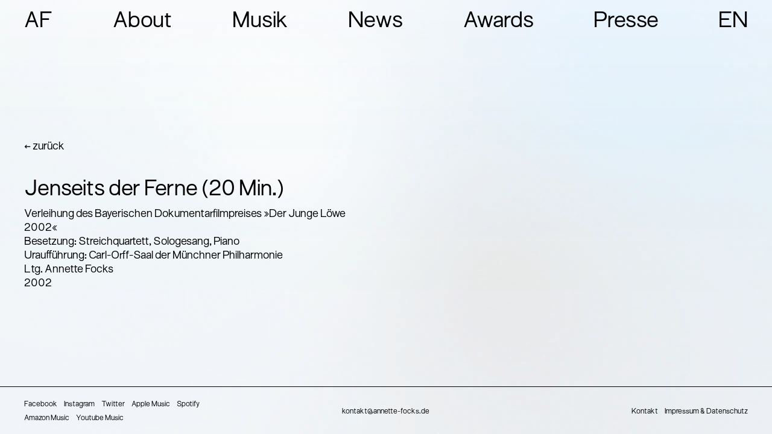

--- FILE ---
content_type: text/html; charset=UTF-8
request_url: https://annette-focks.de/beyond-distance-20-min/?lang=de
body_size: 7189
content:

<!DOCTYPE html>
<html lang="de">
<meta charset="UTF-8" />
<meta name="viewport" content="width=device-width,initial-scale=1" />
<title> Annette Focks — Jenseits der Ferne (20 Min.)</title>

<!-- <meta name="title" content=" Annette Focks — Jenseits der Ferne (20 Min.)">
<meta name="description" content="In addition to her rich work for cinema and TV, Annette Focks composes concerts for orchestra and chamber music ensembles.">
<meta property="og:type" content="website">
<meta property="og:url" content="https://annette-focks.de">
<meta property="og:title" content=" Annette Focks — Jenseits der Ferne (20 Min.)">
<meta property="og:description" content="In addition to her rich work for cinema and TV, Annette Focks composes concerts for orchestra and chamber music ensembles.">
<meta property="og:image" content="https://annette-focks.de/wp-content/themes/annette_focks_2023/assets/seo/OG.jpg">
<meta property="twitter:card" content="summary_large_image">
<meta property="twitter:url" content="https://annette-focks.de">
<meta property="twitter:title" content=" Annette Focks — Jenseits der Ferne (20 Min.)">
<meta property="twitter:description" content="In addition to her rich work for cinema and TV, Annette Focks composes concerts for orchestra and chamber music ensembles.">
<meta property="twitter:image" content="https://annette-focks.de/wp-content/themes/annette_focks_2023/assets/seo/OG.jpg">  -->

<meta name='robots' content='index, follow, max-image-preview:large, max-snippet:-1, max-video-preview:-1' />
<link rel="alternate" hreflang="en" href="https://annette-focks.de/beyond-distance-20-min/" />
<link rel="alternate" hreflang="de" href="https://annette-focks.de/beyond-distance-20-min/?lang=de" />
<link rel="alternate" hreflang="x-default" href="https://annette-focks.de/beyond-distance-20-min/" />

	<!-- This site is optimized with the Yoast SEO plugin v26.8 - https://yoast.com/product/yoast-seo-wordpress/ -->
	<meta name="description" content="In addition to her rich work for cinema and TV, Annette Focks composes concerts for orchestra, chamber music ensembles and Electronic." />
	<link rel="canonical" href="https://annette-focks.de/beyond-distance-20-min/?lang=de" />
	<meta property="og:locale" content="de_DE" />
	<meta property="og:type" content="article" />
	<meta property="og:title" content="Annette Focks &#8212; Annette Focks — Berlin based Composer" />
	<meta property="og:description" content="In addition to her rich work for cinema and TV, Annette Focks composes concerts for orchestra, chamber music ensembles and Electronic." />
	<meta property="og:url" content="https://annette-focks.de/beyond-distance-20-min/?lang=de" />
	<meta property="og:site_name" content="Annette Focks — Berlin based Composer" />
	<meta property="article:publisher" content="https://www.facebook.com/pages/AnnetteFocks/1421072048104533/" />
	<meta property="article:published_time" content="2023-02-21T18:32:51+00:00" />
	<meta property="article:modified_time" content="2023-02-22T13:52:14+00:00" />
	<meta property="og:image" content="https://annette-focks.de/wp-content/uploads/2023/02/jenseits-1.jpg" />
	<meta property="og:image:width" content="66" />
	<meta property="og:image:height" content="66" />
	<meta property="og:image:type" content="image/jpeg" />
	<meta name="author" content="shemetsberger" />
	<meta name="twitter:card" content="summary_large_image" />
	<meta name="twitter:creator" content="@AnnetteFoc9017" />
	<meta name="twitter:site" content="@AnnetteFoc9017" />
	<meta name="twitter:label1" content="Verfasst von" />
	<meta name="twitter:data1" content="shemetsberger" />
	<script type="application/ld+json" class="yoast-schema-graph">{"@context":"https://schema.org","@graph":[{"@type":"Article","@id":"https://annette-focks.de/beyond-distance-20-min/?lang=de#article","isPartOf":{"@id":"https://annette-focks.de/beyond-distance-20-min/?lang=de"},"author":{"name":"shemetsberger","@id":"https://annette-focks.de/?lang=de#/schema/person/2a8d1995d07c1a89a9ebe181065e2db8"},"headline":"Jenseits der Ferne (20 Min.)","datePublished":"2023-02-21T18:32:51+00:00","dateModified":"2023-02-22T13:52:14+00:00","mainEntityOfPage":{"@id":"https://annette-focks.de/beyond-distance-20-min/?lang=de"},"wordCount":4,"publisher":{"@id":"https://annette-focks.de/?lang=de#organization"},"image":{"@id":"https://annette-focks.de/beyond-distance-20-min/?lang=de#primaryimage"},"thumbnailUrl":"https://annette-focks.de/wp-content/uploads/2023/02/jenseits-1.jpg","articleSection":["Unkategorisiert"],"inLanguage":"de"},{"@type":"WebPage","@id":"https://annette-focks.de/beyond-distance-20-min/?lang=de","url":"https://annette-focks.de/beyond-distance-20-min/?lang=de","name":"Annette Focks &#8212; Annette Focks — Berlin based Composer","isPartOf":{"@id":"https://annette-focks.de/?lang=de#website"},"primaryImageOfPage":{"@id":"https://annette-focks.de/beyond-distance-20-min/?lang=de#primaryimage"},"image":{"@id":"https://annette-focks.de/beyond-distance-20-min/?lang=de#primaryimage"},"thumbnailUrl":"https://annette-focks.de/wp-content/uploads/2023/02/jenseits-1.jpg","datePublished":"2023-02-21T18:32:51+00:00","dateModified":"2023-02-22T13:52:14+00:00","description":"In addition to her rich work for cinema and TV, Annette Focks composes concerts for orchestra, chamber music ensembles and Electronic.","breadcrumb":{"@id":"https://annette-focks.de/beyond-distance-20-min/?lang=de#breadcrumb"},"inLanguage":"de","potentialAction":[{"@type":"ReadAction","target":["https://annette-focks.de/beyond-distance-20-min/?lang=de"]}]},{"@type":"ImageObject","inLanguage":"de","@id":"https://annette-focks.de/beyond-distance-20-min/?lang=de#primaryimage","url":"https://annette-focks.de/wp-content/uploads/2023/02/jenseits-1.jpg","contentUrl":"https://annette-focks.de/wp-content/uploads/2023/02/jenseits-1.jpg","width":66,"height":66},{"@type":"BreadcrumbList","@id":"https://annette-focks.de/beyond-distance-20-min/?lang=de#breadcrumb","itemListElement":[{"@type":"ListItem","position":1,"name":"Home","item":"https://annette-focks.de/?lang=de"},{"@type":"ListItem","position":2,"name":"Jenseits der Ferne (20 Min.)"}]},{"@type":"WebSite","@id":"https://annette-focks.de/?lang=de#website","url":"https://annette-focks.de/?lang=de","name":"Annette Focks","description":"In addition to her rich work for cinema and TV, Annette Focks composes concerts for orchestra and chamber music ensembles.","publisher":{"@id":"https://annette-focks.de/?lang=de#organization"},"alternateName":"ANF","potentialAction":[{"@type":"SearchAction","target":{"@type":"EntryPoint","urlTemplate":"https://annette-focks.de/?lang=de?s={search_term_string}"},"query-input":{"@type":"PropertyValueSpecification","valueRequired":true,"valueName":"search_term_string"}}],"inLanguage":"de"},{"@type":"Organization","@id":"https://annette-focks.de/?lang=de#organization","name":"Annette Focks","alternateName":"ANF","url":"https://annette-focks.de/?lang=de","logo":{"@type":"ImageObject","inLanguage":"de","@id":"https://annette-focks.de/?lang=de#/schema/logo/image/","url":"https://annette-focks.de/wp-content/uploads/2023/06/annette_focks_sharing_image.jpg","contentUrl":"https://annette-focks.de/wp-content/uploads/2023/06/annette_focks_sharing_image.jpg","width":1200,"height":630,"caption":"Annette Focks"},"image":{"@id":"https://annette-focks.de/?lang=de#/schema/logo/image/"},"sameAs":["https://www.facebook.com/pages/AnnetteFocks/1421072048104533/","https://x.com/AnnetteFoc9017"]},{"@type":"Person","@id":"https://annette-focks.de/?lang=de#/schema/person/2a8d1995d07c1a89a9ebe181065e2db8","name":"shemetsberger","image":{"@type":"ImageObject","inLanguage":"de","@id":"https://annette-focks.de/?lang=de#/schema/person/image/","url":"https://secure.gravatar.com/avatar/38f708e7ace1f33fd648069cab5fc0cb8ed28d61f09770ac9a6947c896043825?s=96&d=mm&r=g","contentUrl":"https://secure.gravatar.com/avatar/38f708e7ace1f33fd648069cab5fc0cb8ed28d61f09770ac9a6947c896043825?s=96&d=mm&r=g","caption":"shemetsberger"},"sameAs":["https://annette-focks.de"],"url":"https://annette-focks.de/author/shemetsberger/?lang=de"}]}</script>
	<!-- / Yoast SEO plugin. -->


<link rel="alternate" title="oEmbed (JSON)" type="application/json+oembed" href="https://annette-focks.de/wp-json/oembed/1.0/embed?url=https%3A%2F%2Fannette-focks.de%2Fbeyond-distance-20-min%2F%3Flang%3Dde" />
<link rel="alternate" title="oEmbed (XML)" type="text/xml+oembed" href="https://annette-focks.de/wp-json/oembed/1.0/embed?url=https%3A%2F%2Fannette-focks.de%2Fbeyond-distance-20-min%2F%3Flang%3Dde&#038;format=xml" />
<style id='wp-img-auto-sizes-contain-inline-css' type='text/css'>
img:is([sizes=auto i],[sizes^="auto," i]){contain-intrinsic-size:3000px 1500px}
/*# sourceURL=wp-img-auto-sizes-contain-inline-css */
</style>
<style id='wp-emoji-styles-inline-css' type='text/css'>

	img.wp-smiley, img.emoji {
		display: inline !important;
		border: none !important;
		box-shadow: none !important;
		height: 1em !important;
		width: 1em !important;
		margin: 0 0.07em !important;
		vertical-align: -0.1em !important;
		background: none !important;
		padding: 0 !important;
	}
/*# sourceURL=wp-emoji-styles-inline-css */
</style>
<link rel='stylesheet' id='wp-block-library-css' href='https://annette-focks.de/wp-includes/css/dist/block-library/style.min.css?ver=6.9' type='text/css' media='all' />
<style id='global-styles-inline-css' type='text/css'>
:root{--wp--preset--aspect-ratio--square: 1;--wp--preset--aspect-ratio--4-3: 4/3;--wp--preset--aspect-ratio--3-4: 3/4;--wp--preset--aspect-ratio--3-2: 3/2;--wp--preset--aspect-ratio--2-3: 2/3;--wp--preset--aspect-ratio--16-9: 16/9;--wp--preset--aspect-ratio--9-16: 9/16;--wp--preset--color--black: #000000;--wp--preset--color--cyan-bluish-gray: #abb8c3;--wp--preset--color--white: #ffffff;--wp--preset--color--pale-pink: #f78da7;--wp--preset--color--vivid-red: #cf2e2e;--wp--preset--color--luminous-vivid-orange: #ff6900;--wp--preset--color--luminous-vivid-amber: #fcb900;--wp--preset--color--light-green-cyan: #7bdcb5;--wp--preset--color--vivid-green-cyan: #00d084;--wp--preset--color--pale-cyan-blue: #8ed1fc;--wp--preset--color--vivid-cyan-blue: #0693e3;--wp--preset--color--vivid-purple: #9b51e0;--wp--preset--gradient--vivid-cyan-blue-to-vivid-purple: linear-gradient(135deg,rgb(6,147,227) 0%,rgb(155,81,224) 100%);--wp--preset--gradient--light-green-cyan-to-vivid-green-cyan: linear-gradient(135deg,rgb(122,220,180) 0%,rgb(0,208,130) 100%);--wp--preset--gradient--luminous-vivid-amber-to-luminous-vivid-orange: linear-gradient(135deg,rgb(252,185,0) 0%,rgb(255,105,0) 100%);--wp--preset--gradient--luminous-vivid-orange-to-vivid-red: linear-gradient(135deg,rgb(255,105,0) 0%,rgb(207,46,46) 100%);--wp--preset--gradient--very-light-gray-to-cyan-bluish-gray: linear-gradient(135deg,rgb(238,238,238) 0%,rgb(169,184,195) 100%);--wp--preset--gradient--cool-to-warm-spectrum: linear-gradient(135deg,rgb(74,234,220) 0%,rgb(151,120,209) 20%,rgb(207,42,186) 40%,rgb(238,44,130) 60%,rgb(251,105,98) 80%,rgb(254,248,76) 100%);--wp--preset--gradient--blush-light-purple: linear-gradient(135deg,rgb(255,206,236) 0%,rgb(152,150,240) 100%);--wp--preset--gradient--blush-bordeaux: linear-gradient(135deg,rgb(254,205,165) 0%,rgb(254,45,45) 50%,rgb(107,0,62) 100%);--wp--preset--gradient--luminous-dusk: linear-gradient(135deg,rgb(255,203,112) 0%,rgb(199,81,192) 50%,rgb(65,88,208) 100%);--wp--preset--gradient--pale-ocean: linear-gradient(135deg,rgb(255,245,203) 0%,rgb(182,227,212) 50%,rgb(51,167,181) 100%);--wp--preset--gradient--electric-grass: linear-gradient(135deg,rgb(202,248,128) 0%,rgb(113,206,126) 100%);--wp--preset--gradient--midnight: linear-gradient(135deg,rgb(2,3,129) 0%,rgb(40,116,252) 100%);--wp--preset--font-size--small: 13px;--wp--preset--font-size--medium: 20px;--wp--preset--font-size--large: 36px;--wp--preset--font-size--x-large: 42px;--wp--preset--spacing--20: 0.44rem;--wp--preset--spacing--30: 0.67rem;--wp--preset--spacing--40: 1rem;--wp--preset--spacing--50: 1.5rem;--wp--preset--spacing--60: 2.25rem;--wp--preset--spacing--70: 3.38rem;--wp--preset--spacing--80: 5.06rem;--wp--preset--shadow--natural: 6px 6px 9px rgba(0, 0, 0, 0.2);--wp--preset--shadow--deep: 12px 12px 50px rgba(0, 0, 0, 0.4);--wp--preset--shadow--sharp: 6px 6px 0px rgba(0, 0, 0, 0.2);--wp--preset--shadow--outlined: 6px 6px 0px -3px rgb(255, 255, 255), 6px 6px rgb(0, 0, 0);--wp--preset--shadow--crisp: 6px 6px 0px rgb(0, 0, 0);}:where(.is-layout-flex){gap: 0.5em;}:where(.is-layout-grid){gap: 0.5em;}body .is-layout-flex{display: flex;}.is-layout-flex{flex-wrap: wrap;align-items: center;}.is-layout-flex > :is(*, div){margin: 0;}body .is-layout-grid{display: grid;}.is-layout-grid > :is(*, div){margin: 0;}:where(.wp-block-columns.is-layout-flex){gap: 2em;}:where(.wp-block-columns.is-layout-grid){gap: 2em;}:where(.wp-block-post-template.is-layout-flex){gap: 1.25em;}:where(.wp-block-post-template.is-layout-grid){gap: 1.25em;}.has-black-color{color: var(--wp--preset--color--black) !important;}.has-cyan-bluish-gray-color{color: var(--wp--preset--color--cyan-bluish-gray) !important;}.has-white-color{color: var(--wp--preset--color--white) !important;}.has-pale-pink-color{color: var(--wp--preset--color--pale-pink) !important;}.has-vivid-red-color{color: var(--wp--preset--color--vivid-red) !important;}.has-luminous-vivid-orange-color{color: var(--wp--preset--color--luminous-vivid-orange) !important;}.has-luminous-vivid-amber-color{color: var(--wp--preset--color--luminous-vivid-amber) !important;}.has-light-green-cyan-color{color: var(--wp--preset--color--light-green-cyan) !important;}.has-vivid-green-cyan-color{color: var(--wp--preset--color--vivid-green-cyan) !important;}.has-pale-cyan-blue-color{color: var(--wp--preset--color--pale-cyan-blue) !important;}.has-vivid-cyan-blue-color{color: var(--wp--preset--color--vivid-cyan-blue) !important;}.has-vivid-purple-color{color: var(--wp--preset--color--vivid-purple) !important;}.has-black-background-color{background-color: var(--wp--preset--color--black) !important;}.has-cyan-bluish-gray-background-color{background-color: var(--wp--preset--color--cyan-bluish-gray) !important;}.has-white-background-color{background-color: var(--wp--preset--color--white) !important;}.has-pale-pink-background-color{background-color: var(--wp--preset--color--pale-pink) !important;}.has-vivid-red-background-color{background-color: var(--wp--preset--color--vivid-red) !important;}.has-luminous-vivid-orange-background-color{background-color: var(--wp--preset--color--luminous-vivid-orange) !important;}.has-luminous-vivid-amber-background-color{background-color: var(--wp--preset--color--luminous-vivid-amber) !important;}.has-light-green-cyan-background-color{background-color: var(--wp--preset--color--light-green-cyan) !important;}.has-vivid-green-cyan-background-color{background-color: var(--wp--preset--color--vivid-green-cyan) !important;}.has-pale-cyan-blue-background-color{background-color: var(--wp--preset--color--pale-cyan-blue) !important;}.has-vivid-cyan-blue-background-color{background-color: var(--wp--preset--color--vivid-cyan-blue) !important;}.has-vivid-purple-background-color{background-color: var(--wp--preset--color--vivid-purple) !important;}.has-black-border-color{border-color: var(--wp--preset--color--black) !important;}.has-cyan-bluish-gray-border-color{border-color: var(--wp--preset--color--cyan-bluish-gray) !important;}.has-white-border-color{border-color: var(--wp--preset--color--white) !important;}.has-pale-pink-border-color{border-color: var(--wp--preset--color--pale-pink) !important;}.has-vivid-red-border-color{border-color: var(--wp--preset--color--vivid-red) !important;}.has-luminous-vivid-orange-border-color{border-color: var(--wp--preset--color--luminous-vivid-orange) !important;}.has-luminous-vivid-amber-border-color{border-color: var(--wp--preset--color--luminous-vivid-amber) !important;}.has-light-green-cyan-border-color{border-color: var(--wp--preset--color--light-green-cyan) !important;}.has-vivid-green-cyan-border-color{border-color: var(--wp--preset--color--vivid-green-cyan) !important;}.has-pale-cyan-blue-border-color{border-color: var(--wp--preset--color--pale-cyan-blue) !important;}.has-vivid-cyan-blue-border-color{border-color: var(--wp--preset--color--vivid-cyan-blue) !important;}.has-vivid-purple-border-color{border-color: var(--wp--preset--color--vivid-purple) !important;}.has-vivid-cyan-blue-to-vivid-purple-gradient-background{background: var(--wp--preset--gradient--vivid-cyan-blue-to-vivid-purple) !important;}.has-light-green-cyan-to-vivid-green-cyan-gradient-background{background: var(--wp--preset--gradient--light-green-cyan-to-vivid-green-cyan) !important;}.has-luminous-vivid-amber-to-luminous-vivid-orange-gradient-background{background: var(--wp--preset--gradient--luminous-vivid-amber-to-luminous-vivid-orange) !important;}.has-luminous-vivid-orange-to-vivid-red-gradient-background{background: var(--wp--preset--gradient--luminous-vivid-orange-to-vivid-red) !important;}.has-very-light-gray-to-cyan-bluish-gray-gradient-background{background: var(--wp--preset--gradient--very-light-gray-to-cyan-bluish-gray) !important;}.has-cool-to-warm-spectrum-gradient-background{background: var(--wp--preset--gradient--cool-to-warm-spectrum) !important;}.has-blush-light-purple-gradient-background{background: var(--wp--preset--gradient--blush-light-purple) !important;}.has-blush-bordeaux-gradient-background{background: var(--wp--preset--gradient--blush-bordeaux) !important;}.has-luminous-dusk-gradient-background{background: var(--wp--preset--gradient--luminous-dusk) !important;}.has-pale-ocean-gradient-background{background: var(--wp--preset--gradient--pale-ocean) !important;}.has-electric-grass-gradient-background{background: var(--wp--preset--gradient--electric-grass) !important;}.has-midnight-gradient-background{background: var(--wp--preset--gradient--midnight) !important;}.has-small-font-size{font-size: var(--wp--preset--font-size--small) !important;}.has-medium-font-size{font-size: var(--wp--preset--font-size--medium) !important;}.has-large-font-size{font-size: var(--wp--preset--font-size--large) !important;}.has-x-large-font-size{font-size: var(--wp--preset--font-size--x-large) !important;}
/*# sourceURL=global-styles-inline-css */
</style>

<style id='classic-theme-styles-inline-css' type='text/css'>
/*! This file is auto-generated */
.wp-block-button__link{color:#fff;background-color:#32373c;border-radius:9999px;box-shadow:none;text-decoration:none;padding:calc(.667em + 2px) calc(1.333em + 2px);font-size:1.125em}.wp-block-file__button{background:#32373c;color:#fff;text-decoration:none}
/*# sourceURL=/wp-includes/css/classic-themes.min.css */
</style>
<link rel='stylesheet' id='wpml-blocks-css' href='https://annette-focks.de/wp-content/plugins/sitepress-multilingual-cms/dist/css/blocks/styles.css?ver=4.6.4' type='text/css' media='all' />
<link rel='stylesheet' id='wpml-menu-item-0-css' href='https://annette-focks.de/wp-content/plugins/sitepress-multilingual-cms/templates/language-switchers/menu-item/style.min.css?ver=1' type='text/css' media='all' />
<link rel='stylesheet' id='style-css' href='https://annette-focks.de/wp-content/themes/annette_focks_2023/assets/css/style.min.css?ver=6.9' type='text/css' media='all' />
<script type="text/javascript" src="https://annette-focks.de/wp-includes/js/jquery/jquery.min.js?ver=3.7.1" id="jquery-core-js"></script>
<script type="text/javascript" src="https://annette-focks.de/wp-includes/js/jquery/jquery-migrate.min.js?ver=3.4.1" id="jquery-migrate-js"></script>
<script type="text/javascript" id="wpml-cookie-js-extra">
/* <![CDATA[ */
var wpml_cookies = {"wp-wpml_current_language":{"value":"de","expires":1,"path":"/"}};
var wpml_cookies = {"wp-wpml_current_language":{"value":"de","expires":1,"path":"/"}};
//# sourceURL=wpml-cookie-js-extra
/* ]]> */
</script>
<script type="text/javascript" src="https://annette-focks.de/wp-content/plugins/sitepress-multilingual-cms/res/js/cookies/language-cookie.js?ver=4.6.4" id="wpml-cookie-js"></script>
<script type="text/javascript" src="https://annette-focks.de/wp-content/themes/annette_focks_2023/assets/js/pre.min.js?ver=6.9" id="pre-js"></script>
<script type="text/javascript" id="blocks-js-extra">
/* <![CDATA[ */
var my_ajax_object = {"ajax_url":"https://annette-focks.de/wp-admin/admin-ajax.php"};
//# sourceURL=blocks-js-extra
/* ]]> */
</script>
<script type="text/javascript" src="https://annette-focks.de/wp-content/themes/annette_focks_2023/assets/js/blocks.js?ver=6.9" id="blocks-js"></script>
<link rel="https://api.w.org/" href="https://annette-focks.de/wp-json/" /><link rel="alternate" title="JSON" type="application/json" href="https://annette-focks.de/wp-json/wp/v2/posts/811" /><link rel="EditURI" type="application/rsd+xml" title="RSD" href="https://annette-focks.de/xmlrpc.php?rsd" />
<meta name="generator" content="WordPress 6.9" />
<link rel='shortlink' href='https://annette-focks.de/?p=811&#038;lang=de' />
<meta name="generator" content="WPML ver:4.6.4 stt:1,3;" />


<body >

    <video id="background-video" playsinline muted autoplay loop>
        <source type="video/mp4" src="https://annette-focks.de/wp-content/themes/annette_focks_2023/assets/video/background_ambient.mp4" />
    </video>

    <nav id="navbar">
        <div class="container object">
            <div class="row show-md desktop between-xs">
                <div class="col-xs-12">

                    <ul>
                        <li><a id="AF" class="large menu-item" title="AF" href="https://annette-focks.de/?lang=de">AF</a></li></li>
<li><a id="About" class="large menu-item" title="About" href="https://annette-focks.de/about/?lang=de">About</a></li></li>
<li><a id="Music" class="large menu-item" title="Music" href="https://annette-focks.de/music/?lang=de">Music</a></li></li>
<li><a id="News" class="large menu-item" title="News" href="https://annette-focks.de/latest/?lang=de">News</a></li></li>
<li><a id="Awards" class="large menu-item" title="Awards" href="https://annette-focks.de/awards-overview/?lang=de">Awards</a></li></li>
<li><a id="Press" class="large menu-item" title="Press" href="https://annette-focks.de/press-overview/?lang=de">Press</a></li></li>
                        <span class="lang-wrapper">
                            <a id="English" title="language-en" class="large language-en" href="https://annette-focks.de/beyond-distance-20-min/">EN</a></li>
<a id="Deutsch" title="language-de" class="large language-de" href="https://annette-focks.de/beyond-distance-20-min/?lang=de">DE</a></li>
                        </span>
                    </ul>

                </div>
            </div>

            <div class="row hide-md middle-xs mobile">
                <div class="col-xs-6"><a title="homepage" href="https://annette-focks.de">AF</a></div>
                <div class="col-xs-6 end-xs">
                    <button onclick="toggleMobileNav()" id="navToggleButton">
                        <svg xmlns="http://www.w3.org/2000/svg" width="21" height="13.5" viewBox="0 0 21 13.5">
                            <g transform="translate(-1.5 -5.253)">
                                <line x2="19.5" transform="translate(2.25 18.003)" fill="none" stroke="#fff" stroke-linecap="square" stroke-linejoin="round" stroke-width="1.5" />
                                <line x2="19.5" transform="translate(2.25 12.003)" fill="none" stroke="#fff" stroke-linecap="square" stroke-linejoin="round" stroke-width="1.5" />
                                <line x2="19.5" transform="translate(2.25 6.003)" fill="none" stroke="#fff" stroke-linecap="square" stroke-linejoin="round" stroke-width="1.5" />
                            </g>
                        </svg>
                    </button>
                </div>

                <div class="nav-panel-wrapper">
                    <span class="close-button">close</span>
                    <ul class="content-wrapper">

                        <div class="menu-language-german-container"><ul id="menu-language-german-2" class="menu"><li><a id="AF" class="large menu-item" title="AF" href="https://annette-focks.de/?lang=de">AF</a></li></li>
<li><a id="About" class="large menu-item" title="About" href="https://annette-focks.de/about/?lang=de">About</a></li></li>
<li><a id="Music" class="large menu-item" title="Music" href="https://annette-focks.de/music/?lang=de">Music</a></li></li>
<li><a id="News" class="large menu-item" title="News" href="https://annette-focks.de/latest/?lang=de">News</a></li></li>
<li><a id="Awards" class="large menu-item" title="Awards" href="https://annette-focks.de/awards-overview/?lang=de">Awards</a></li></li>
<li><a id="Press" class="large menu-item" title="Press" href="https://annette-focks.de/press-overview/?lang=de">Press</a></li></li>
</ul></div>
                        <span class="lang-wrapper">
                            <a id="English" title="language-en" class="large language-en" href="https://annette-focks.de/beyond-distance-20-min/">EN</a></li>
<a id="Deutsch" title="language-de" class="large language-de" href="https://annette-focks.de/beyond-distance-20-min/?lang=de">DE</a></li>
                        </span>
                    </ul>
                </div>
            </div>
        </div>
    </nav>

    <div id="swup" class="transition-fade">
        <section class="project">
            <div class="headline-container project">
                <div class="container">
                    <div class="row between-xs">

                        <div class="col-xs-12 col-lg-6 col-xl-5">

                            <a class="back-button object" href="https://annette-focks.de/music?lang=de">← zurück</a>
                            <h1 class="large object">Jenseits der Ferne (20 Min.)</h1>
                            <p class="info object">
                                Verleihung des Bayerischen Dokumentarfilmpreises »Der Junge Löwe 2002«</br>Besetzung: Streichquartett, Sologesang, Piano</br>Uraufführung: Carl-Orff-Saal der Münchner Philharmonie</br>Ltg. Annette Focks</br>2002</p>

                                                                                </div>

                        
                    </div>
                </div>
            </div>
            </div>
        </section>


</div>

<footer>
    <div class="container">
        <div class="row between-xs middle-lg">
            <div class="col-xs-12 col-sm-6 col-lg-4 social-wrapper">

                <a href="https://www.facebook.com/pages/Annette%20Focks/1421072048104533/" target="_blank" class="small">
                    Facebook</a>

                <a href="https://www.instagram.com/anafocks/" target="_blank" class="small">
                    Instagram</a>

                <a href="https://twitter.com/AnnetteFoc9017" target="_blank" class="small">
                    Twitter</a>

                <a href="https://music.apple.com/us/artist/annette-focks/211539019" target="_blank" class="small">
                    Apple Music</a>

                <a href="https://open.spotify.com/intl-de/artist/2jdEmqdhRDQMr5yc9C9LrW?si=otl9uXU5SkeVh3eY_wLN8g" target="_blank" class="small">
                    Spotify</a>

                <a href="https://music.amazon.de/artists/B001VBV33A/annette-focks" target="_blank" class="small">
                    Amazon Music</a>

                <a href="https://www.youtube.com/channel/UC8o8H-lEzOEVReNDBWI8OXw" target="_blank" class="small">
                    Youtube Music</a>

            </div>
            <div class="col-xs-12 col-sm-6 col-lg-4 email-wrapper">
                <a class="small" href="mailto:kontakt@annette-focks.de">kontakt@annette-focks.de</a>
            </div>
            <div class="col-xs-12 col-sm-6 col-lg-4 privacy-wrapper">
                <a class="small" href="https://annette-focks.de/contact">Kontakt</a>
                <a class="small" href="https://annette-focks.de/imprint">Impressum & Datenschutz</a>
            </div>
        </div>
    </div>
</footer>

<script type="speculationrules">
{"prefetch":[{"source":"document","where":{"and":[{"href_matches":"/*"},{"not":{"href_matches":["/wp-*.php","/wp-admin/*","/wp-content/uploads/*","/wp-content/*","/wp-content/plugins/*","/wp-content/themes/annette_focks_2023/*","/*\\?(.+)"]}},{"not":{"selector_matches":"a[rel~=\"nofollow\"]"}},{"not":{"selector_matches":".no-prefetch, .no-prefetch a"}}]},"eagerness":"conservative"}]}
</script>
<script type="text/javascript" src="https://annette-focks.de/wp-content/themes/annette_focks_2023/assets/js/main.js?ver=6.9" id="main-js"></script>
<script id="wp-emoji-settings" type="application/json">
{"baseUrl":"https://s.w.org/images/core/emoji/17.0.2/72x72/","ext":".png","svgUrl":"https://s.w.org/images/core/emoji/17.0.2/svg/","svgExt":".svg","source":{"concatemoji":"https://annette-focks.de/wp-includes/js/wp-emoji-release.min.js?ver=6.9"}}
</script>
<script type="module">
/* <![CDATA[ */
/*! This file is auto-generated */
const a=JSON.parse(document.getElementById("wp-emoji-settings").textContent),o=(window._wpemojiSettings=a,"wpEmojiSettingsSupports"),s=["flag","emoji"];function i(e){try{var t={supportTests:e,timestamp:(new Date).valueOf()};sessionStorage.setItem(o,JSON.stringify(t))}catch(e){}}function c(e,t,n){e.clearRect(0,0,e.canvas.width,e.canvas.height),e.fillText(t,0,0);t=new Uint32Array(e.getImageData(0,0,e.canvas.width,e.canvas.height).data);e.clearRect(0,0,e.canvas.width,e.canvas.height),e.fillText(n,0,0);const a=new Uint32Array(e.getImageData(0,0,e.canvas.width,e.canvas.height).data);return t.every((e,t)=>e===a[t])}function p(e,t){e.clearRect(0,0,e.canvas.width,e.canvas.height),e.fillText(t,0,0);var n=e.getImageData(16,16,1,1);for(let e=0;e<n.data.length;e++)if(0!==n.data[e])return!1;return!0}function u(e,t,n,a){switch(t){case"flag":return n(e,"\ud83c\udff3\ufe0f\u200d\u26a7\ufe0f","\ud83c\udff3\ufe0f\u200b\u26a7\ufe0f")?!1:!n(e,"\ud83c\udde8\ud83c\uddf6","\ud83c\udde8\u200b\ud83c\uddf6")&&!n(e,"\ud83c\udff4\udb40\udc67\udb40\udc62\udb40\udc65\udb40\udc6e\udb40\udc67\udb40\udc7f","\ud83c\udff4\u200b\udb40\udc67\u200b\udb40\udc62\u200b\udb40\udc65\u200b\udb40\udc6e\u200b\udb40\udc67\u200b\udb40\udc7f");case"emoji":return!a(e,"\ud83e\u1fac8")}return!1}function f(e,t,n,a){let r;const o=(r="undefined"!=typeof WorkerGlobalScope&&self instanceof WorkerGlobalScope?new OffscreenCanvas(300,150):document.createElement("canvas")).getContext("2d",{willReadFrequently:!0}),s=(o.textBaseline="top",o.font="600 32px Arial",{});return e.forEach(e=>{s[e]=t(o,e,n,a)}),s}function r(e){var t=document.createElement("script");t.src=e,t.defer=!0,document.head.appendChild(t)}a.supports={everything:!0,everythingExceptFlag:!0},new Promise(t=>{let n=function(){try{var e=JSON.parse(sessionStorage.getItem(o));if("object"==typeof e&&"number"==typeof e.timestamp&&(new Date).valueOf()<e.timestamp+604800&&"object"==typeof e.supportTests)return e.supportTests}catch(e){}return null}();if(!n){if("undefined"!=typeof Worker&&"undefined"!=typeof OffscreenCanvas&&"undefined"!=typeof URL&&URL.createObjectURL&&"undefined"!=typeof Blob)try{var e="postMessage("+f.toString()+"("+[JSON.stringify(s),u.toString(),c.toString(),p.toString()].join(",")+"));",a=new Blob([e],{type:"text/javascript"});const r=new Worker(URL.createObjectURL(a),{name:"wpTestEmojiSupports"});return void(r.onmessage=e=>{i(n=e.data),r.terminate(),t(n)})}catch(e){}i(n=f(s,u,c,p))}t(n)}).then(e=>{for(const n in e)a.supports[n]=e[n],a.supports.everything=a.supports.everything&&a.supports[n],"flag"!==n&&(a.supports.everythingExceptFlag=a.supports.everythingExceptFlag&&a.supports[n]);var t;a.supports.everythingExceptFlag=a.supports.everythingExceptFlag&&!a.supports.flag,a.supports.everything||((t=a.source||{}).concatemoji?r(t.concatemoji):t.wpemoji&&t.twemoji&&(r(t.twemoji),r(t.wpemoji)))});
//# sourceURL=https://annette-focks.de/wp-includes/js/wp-emoji-loader.min.js
/* ]]> */
</script>

</body>

</html>
</div>
</body>

</html>
<!--
Performance optimized by W3 Total Cache. Learn more: https://www.boldgrid.com/w3-total-cache/

Page Caching using disk: enhanced (Requested URI contains query) 

Served from: annette-focks.de @ 2026-01-28 06:01:07 by W3 Total Cache
-->

--- FILE ---
content_type: text/css
request_url: https://annette-focks.de/wp-content/themes/annette_focks_2023/assets/css/style.min.css?ver=6.9
body_size: 6115
content:
html{-webkit-text-size-adjust:100%}body{margin:0}main{display:block}hr{box-sizing:content-box;height:0;overflow:visible}pre{font-family:monospace, monospace;font-size:1em}a{background-color:transparent}abbr[title]{border-bottom:none;text-decoration:underline;text-decoration:underline dotted}b,strong{font-weight:bolder}code,kbd,samp{font-family:monospace, monospace;font-size:1em}small{font-size:80%}sub,sup{font-size:75%;line-height:0;position:relative;vertical-align:baseline}sub{bottom:-0.25em}sup{top:-0.5em}img{border-style:none}button,input,optgroup,select,textarea{font-family:inherit;font-size:100%;line-height:1.2;margin:0}button,input{overflow:visible}button,select{text-transform:none}button,[type="button"],[type="reset"],[type="submit"]{-webkit-appearance:button}button::-moz-focus-inner,[type="button"]::-moz-focus-inner,[type="reset"]::-moz-focus-inner,[type="submit"]::-moz-focus-inner{border-style:none;padding:0}button:-moz-focusring,[type="button"]:-moz-focusring,[type="reset"]:-moz-focusring,[type="submit"]:-moz-focusring{outline:1px dotted ButtonText}fieldset{padding:.35em .75em .625em}legend{box-sizing:border-box;color:inherit;display:table;max-width:100%;padding:0;white-space:normal}progress{vertical-align:baseline}textarea{overflow:auto}[type="checkbox"],[type="radio"]{box-sizing:border-box;padding:0}[type="number"]::-webkit-inner-spin-button,[type="number"]::-webkit-outer-spin-button{height:auto}[type="search"]{-webkit-appearance:textfield;outline-offset:-2px}[type="search"]::-webkit-search-decoration{-webkit-appearance:none}::-webkit-file-upload-button{-webkit-appearance:button;font:inherit}details{display:block}summary{display:list-item}template{display:none}[hidden]{display:none}.container{max-width:100%;margin-right:auto;margin-left:auto;padding-right:40px;padding-left:40px}.container.no-gutter{padding-right:0;padding-left:0}.container.no-gutter .row{margin-left:0;margin-right:0}.container.no-gutter .col-xs,.container.no-gutter .col-xs-1,.container.no-gutter .col-xs-10,.container.no-gutter .col-xs-11,.container.no-gutter .col-xs-12,.container.no-gutter .col-xs-2,.container.no-gutter .col-xs-3,.container.no-gutter .col-xs-4,.container.no-gutter .col-xs-5,.container.no-gutter .col-xs-6,.container.no-gutter .col-xs-7,.container.no-gutter .col-xs-8,.container.no-gutter .col-xs-9{padding-right:0;padding-left:0}.container.small{max-width:960px}.container.medium{max-width:1600px}.row{box-sizing:border-box;display:-ms-flexbox;display:-webkit-box;display:flex;-ms-flex:0 1 auto;-webkit-box-flex:0;flex:0 1 auto;-ms-flex-direction:row;-webkit-box-orient:horizontal;-webkit-box-direction:normal;flex-direction:row;-ms-flex-wrap:wrap;flex-wrap:wrap;margin-left:calc(-24px / 2);margin-right:calc(-24px / 2);align-items:flex-start}.row.vertical{flex-direction:column}.row.reverse{-ms-flex-direction:row-reverse;-webkit-box-orient:horizontal;-webkit-box-direction:reverse;flex-direction:row-reverse}.col.reverse{-ms-flex-direction:column-reverse;-webkit-box-orient:vertical;-webkit-box-direction:reverse;flex-direction:column-reverse}.col-xs,.col-xs-1,.col-xs-10,.col-xs-11,.col-xs-12,.col-xs-2,.col-xs-3,.col-xs-4,.col-xs-5,.col-xs-6,.col-xs-7,.col-xs-8,.col-xs-9{box-sizing:border-box;-ms-flex:0 0 auto;-webkit-box-flex:0;flex:0 0 auto;padding-right:calc(24px / 2);padding-left:calc(24px / 2)}.col-xs{-webkit-flex-grow:1;-ms-flex-positive:1;-webkit-box-flex:1;flex-grow:1;-ms-flex-preferred-size:0;flex-basis:0;max-width:100%}.col-xs-1{-ms-flex-preferred-size:8.333%;flex-basis:8.333%;max-width:8.333%}.col-xs-2{-ms-flex-preferred-size:16.666%;flex-basis:16.666%;max-width:16.666%}.col-xs-3{-ms-flex-preferred-size:25%;flex-basis:25%;max-width:25%}.col-xs-4{-ms-flex-preferred-size:33.333%;flex-basis:33.333%;max-width:33.333%}.col-xs-5{-ms-flex-preferred-size:41.666%;flex-basis:41.666%;max-width:41.666%}.col-xs-6{-ms-flex-preferred-size:50%;flex-basis:50%;max-width:50%}.col-xs-7{-ms-flex-preferred-size:58.333%;flex-basis:58.333%;max-width:58.333%}.col-xs-8{-ms-flex-preferred-size:66.666%;flex-basis:66.666%;max-width:66.666%}.col-xs-9{-ms-flex-preferred-size:75%;flex-basis:75%;max-width:75%}.col-xs-10{-ms-flex-preferred-size:83.333%;flex-basis:83.333%;max-width:83.333%}.col-xs-11{-ms-flex-preferred-size:91.666%;flex-basis:91.666%;max-width:91.666%}.col-xs-12{-ms-flex-preferred-size:100%;flex-basis:100%;max-width:100%}.col-xs-offset-1{margin-left:8.333%}.col-xs-offset-2{margin-left:16.666%}.col-xs-offset-3{margin-left:25%}.col-xs-offset-4{margin-left:33.333%}.col-xs-offset-5{margin-left:41.666%}.col-xs-offset-6{margin-left:50%}.col-xs-offset-7{margin-left:58.333%}.col-xs-offset-8{margin-left:66.666%}.col-xs-offset-9{margin-left:75%}.col-xs-offset-10{margin-left:83.333%}.col-xs-offset-11{margin-left:91.666%}.start-xs{-ms-flex-pack:start;-webkit-box-pack:start;justify-content:flex-start;text-align:left}.item-start-xs{align-self:flex-start}.center-xs{-ms-flex-pack:center;-webkit-box-pack:center;justify-content:center !important;text-align:center}.center-xs.row-only{text-align:left}.end-xs{-ms-flex-pack:end;-webkit-box-pack:end;justify-content:flex-end;text-align:right}.item-end-xs{align-self:flex-end}.top-xs{-ms-flex-align:start;-webkit-box-align:start;align-items:flex-start}.middle-xs{-ms-flex-align:center;-webkit-box-align:center;align-items:center}.bottom-xs{-ms-flex-align:end;-webkit-box-align:end;align-items:flex-end}.stretch-xs{-ms-flex-align:stretch;-webkit-box-align:stretch;align-items:stretch}.around-xs{-ms-flex-pack:distribute;justify-content:space-around}.between-xs{-ms-flex-pack:justify;-webkit-box-pack:justify;justify-content:space-between}.first-xs{-ms-flex-order:-1;-webkit-box-ordinal-group:0;order:-1}.last-xs{-ms-flex-order:1;-webkit-box-ordinal-group:2;order:1}@media only screen and (max-width:34em){.container{padding-right:24px;padding-left:24px}}@media only screen and (max-width:48em){.show-sm{display:none !important}}@media only screen and (min-width:48em){.hide-sm{display:none !important}.col-sm,.col-sm-1,.col-sm-10,.col-sm-11,.col-sm-12,.col-sm-2,.col-sm-3,.col-sm-4,.col-sm-5,.col-sm-6,.col-sm-7,.col-sm-8,.col-sm-9{box-sizing:border-box;-ms-flex:0 0 auto;-webkit-box-flex:0;flex:0 0 auto}.col-sm{-webkit-flex-grow:1;-ms-flex-positive:1;-webkit-box-flex:1;flex-grow:1;-ms-flex-preferred-size:0;flex-basis:0;max-width:100%}.col-sm-1{-ms-flex-preferred-size:8.333%;flex-basis:8.333%;max-width:8.333%}.col-sm-2{-ms-flex-preferred-size:16.666%;flex-basis:16.666%;max-width:16.666%}.col-sm-3{-ms-flex-preferred-size:25%;flex-basis:25%;max-width:25%}.col-sm-4{-ms-flex-preferred-size:33.333%;flex-basis:33.333%;max-width:33.333%}.col-sm-5{-ms-flex-preferred-size:41.666%;flex-basis:41.666%;max-width:41.666%}.col-sm-6{-ms-flex-preferred-size:50%;flex-basis:50%;max-width:50%}.col-sm-7{-ms-flex-preferred-size:58.333%;flex-basis:58.333%;max-width:58.333%}.col-sm-8{-ms-flex-preferred-size:66.666%;flex-basis:66.666%;max-width:66.666%}.col-sm-9{-ms-flex-preferred-size:75%;flex-basis:75%;max-width:75%}.col-sm-10{-ms-flex-preferred-size:83.333%;flex-basis:83.333%;max-width:83.333%}.col-sm-11{-ms-flex-preferred-size:91.666%;flex-basis:91.666%;max-width:91.666%}.col-sm-12{-ms-flex-preferred-size:100%;flex-basis:100%;max-width:100%}.col-sm-offset-1{margin-left:8.333%}.col-sm-offset-2{margin-left:16.666%}.col-sm-offset-3{margin-left:25%}.col-sm-offset-4{margin-left:33.333%}.col-sm-offset-5{margin-left:41.666%}.col-sm-offset-6{margin-left:50%}.col-sm-offset-7{margin-left:58.333%}.col-sm-offset-8{margin-left:66.666%}.col-sm-offset-9{margin-left:75%}.col-sm-offset-10{margin-left:83.333%}.col-sm-offset-11{margin-left:91.666%}.start-sm{-ms-flex-pack:start;-webkit-box-pack:start;justify-content:flex-start;text-align:start}.center-sm{-ms-flex-pack:center;-webkit-box-pack:center;justify-content:center;text-align:center}.end-sm{-ms-flex-pack:end;-webkit-box-pack:end;justify-content:flex-end;text-align:end}.top-sm{-ms-flex-align:start;-webkit-box-align:start;align-items:flex-start}.middle-sm{-ms-flex-align:center;-webkit-box-align:center;align-items:center}.bottom-sm{-ms-flex-align:end;-webkit-box-align:end;align-items:flex-end}.around-sm{-ms-flex-pack:distribute;justify-content:space-around}.between-sm{-ms-flex-pack:justify;-webkit-box-pack:justify;justify-content:space-between}.first-sm{-ms-flex-order:-1;-webkit-box-ordinal-group:0;order:-1}.last-sm{-ms-flex-order:1;-webkit-box-ordinal-group:2;order:1}}@media only screen and (max-width:62em){.show-md{display:none !important}}@media only screen and (min-width:62em){.hide-md{display:none !important}.col-md,.col-md-1,.col-md-1,.col-md-10,.col-md-11,.col-md-12,.col-md-2,.col-md-3,.col-md-4,.col-md-5,.col-md-6,.col-md-7,.col-md-8,.col-md-9{box-sizing:border-box;-ms-flex:0 0 auto;-webkit-box-flex:0;flex:0 0 auto}.col-md{-webkit-flex-grow:1;-ms-flex-positive:1;-webkit-box-flex:1;flex-grow:1;-ms-flex-preferred-size:0;flex-basis:0;max-width:100%}.col-md-1{-ms-flex-preferred-size:8.333%;flex-basis:8.333%;max-width:8.333%}.col-md-2{-ms-flex-preferred-size:16.666%;flex-basis:16.666%;max-width:16.666%}.col-md-3{-ms-flex-preferred-size:25%;flex-basis:25%;max-width:25%}.col-md-4{-ms-flex-preferred-size:33.333%;flex-basis:33.333%;max-width:33.333%}.col-md-5{-ms-flex-preferred-size:41.666%;flex-basis:41.666%;max-width:41.666%}.col-md-6{-ms-flex-preferred-size:50%;flex-basis:50%;max-width:50%}.col-md-7{-ms-flex-preferred-size:58.333%;flex-basis:58.333%;max-width:58.333%}.col-md-8{-ms-flex-preferred-size:66.666%;flex-basis:66.666%;max-width:66.666%}.col-md-9{-ms-flex-preferred-size:75%;flex-basis:75%;max-width:75%}.col-md-10{-ms-flex-preferred-size:83.333%;flex-basis:83.333%;max-width:83.333%}.col-md-11{-ms-flex-preferred-size:91.666%;flex-basis:91.666%;max-width:91.666%}.col-md-12{-ms-flex-preferred-size:100%;flex-basis:100%;max-width:100%}.col-md-offset-1{margin-left:8.333%}.col-md-offset-2{margin-left:16.666%}.col-md-offset-3{margin-left:25%}.col-md-offset-4{margin-left:33.333%}.col-md-offset-5{margin-left:41.666%}.col-md-offset-6{margin-left:50%}.col-md-offset-7{margin-left:58.333%}.col-md-offset-8{margin-left:66.666%}.col-md-offset-9{margin-left:75%}.col-md-offset-10{margin-left:83.333%}.col-md-offset-11{margin-left:91.666%}.start-md{-ms-flex-pack:start;-webkit-box-pack:start;justify-content:flex-start;text-align:start}.center-md{-ms-flex-pack:center;-webkit-box-pack:center;justify-content:center;text-align:center}.end-md{-ms-flex-pack:end;-webkit-box-pack:end;justify-content:flex-end;text-align:end}.top-md{-ms-flex-align:start;-webkit-box-align:start;align-items:flex-start}.middle-md{-ms-flex-align:center;-webkit-box-align:center;align-items:center}.bottom-md{-ms-flex-align:end;-webkit-box-align:end;align-items:flex-end}.around-md{-ms-flex-pack:distribute;justify-content:space-around}.between-md{-ms-flex-pack:justify;-webkit-box-pack:justify;justify-content:space-between}.first-md{-ms-flex-order:-1;-webkit-box-ordinal-group:0;order:-1}.last-md{-ms-flex-order:1;-webkit-box-ordinal-group:2;order:1}}@media only screen and (max-width:75em){.show-lg{display:none !important}}@media only screen and (min-width:75em){.hide-lg{display:none !important}.col-lg,.col-lg-1,.col-lg-20,.col-lg-10,.col-lg-11,.col-lg-12,.col-lg-2,.col-lg-3,.col-lg-4,.col-lg-5,.col-lg-6,.col-lg-7,.col-lg-8,.col-lg-9{box-sizing:border-box;-ms-flex:0 0 auto;-webkit-box-flex:0;flex:0 0 auto}.col-lg{-webkit-flex-grow:1;-ms-flex-positive:1;-webkit-box-flex:1;flex-grow:1;-ms-flex-preferred-size:0;flex-basis:0;max-width:100%}.col-lg-20{-ms-flex-preferred-size:20%;flex-basis:20%;max-width:20%}.col-lg-1{-ms-flex-preferred-size:8.333%;flex-basis:8.333%;max-width:8.333%}.col-lg-2{-ms-flex-preferred-size:16.666%;flex-basis:16.666%;max-width:16.666%}.col-lg-3{-ms-flex-preferred-size:25%;flex-basis:25%;max-width:25%}.col-lg-4{-ms-flex-preferred-size:33.333%;flex-basis:33.333%;max-width:33.333%}.col-lg-5{-ms-flex-preferred-size:41.666%;flex-basis:41.666%;max-width:41.666%}.col-lg-6{-ms-flex-preferred-size:50%;flex-basis:50%;max-width:50%}.col-lg-7{-ms-flex-preferred-size:58.333%;flex-basis:58.333%;max-width:58.333%}.col-lg-8{-ms-flex-preferred-size:66.666%;flex-basis:66.666%;max-width:66.666%}.col-lg-9{-ms-flex-preferred-size:75%;flex-basis:75%;max-width:75%}.col-lg-10{-ms-flex-preferred-size:83.333%;flex-basis:83.333%;max-width:83.333%}.col-lg-11{-ms-flex-preferred-size:91.666%;flex-basis:91.666%;max-width:91.666%}.col-lg-12{-ms-flex-preferred-size:100%;flex-basis:100%;max-width:100%}.col-lg-offset-1{margin-left:8.333%}.col-lg-offset-2{margin-left:16.666%}.col-lg-offset-3{margin-left:25%}.col-lg-offset-4{margin-left:33.333%}.col-lg-offset-5{margin-left:41.666%}.col-lg-offset-6{margin-left:50%}.col-lg-offset-7{margin-left:58.333%}.col-lg-offset-8{margin-left:66.666%}.col-lg-offset-9{margin-left:75%}.col-lg-offset-10{margin-left:83.333%}.col-lg-offset-11{margin-left:91.666%}.start-lg{-ms-flex-pack:start;-webkit-box-pack:start;justify-content:flex-start;text-align:start}.center-lg{-ms-flex-pack:center;-webkit-box-pack:center;justify-content:center;text-align:center}.end-lg{-ms-flex-pack:end;-webkit-box-pack:end;justify-content:flex-end;text-align:end}.top-lg{-ms-flex-align:start;-webkit-box-align:start;align-items:flex-start}.middle-lg{-ms-flex-align:center;-webkit-box-align:center;align-items:center}.bottom-lg{-ms-flex-align:end;-webkit-box-align:end;align-items:flex-end}.around-lg{-ms-flex-pack:distribute;justify-content:space-around}.between-lg{-ms-flex-pack:justify;-webkit-box-pack:justify;justify-content:space-between}.first-lg{-ms-flex-order:-1;-webkit-box-ordinal-group:0;order:-1}.last-lg{-ms-flex-order:1;-webkit-box-ordinal-group:2;order:1}.hide-lg{display:none !important}}@media only screen and (min-width:100em){.col-xl,.col-xl-1,.col-xl-20,.col-xl-10,.col-xl-11,.col-xl-12,.col-xl-2,.col-xl-3,.col-xl-4,.col-xl-5,.col-xl-6,.col-xl-7,.col-xl-8,.col-xl-9{box-sizing:border-box;-ms-flex:0 0 auto;-webkit-box-flex:0;flex:0 0 auto}.col-xl{-webkit-flex-grow:1;-ms-flex-positive:1;-webkit-box-flex:1;flex-grow:1;-ms-flex-preferred-size:0;flex-basis:0;max-width:100%}.col-xl-1{-ms-flex-preferred-size:8.333%;flex-basis:8.333%;max-width:8.333%}.col-xl-20{-ms-flex-preferred-size:16.666%;flex-basis:20%;max-width:20%}.col-xl-2{-ms-flex-preferred-size:16.666%;flex-basis:16.666%;max-width:16.666%}.col-xl-3{-ms-flex-preferred-size:25%;flex-basis:25%;max-width:25%}.col-xl-4{-ms-flex-preferred-size:33.333%;flex-basis:33.333%;max-width:33.333%}.col-xl-5{-ms-flex-preferred-size:41.666%;flex-basis:41.666%;max-width:41.666%}.col-xl-6{-ms-flex-preferred-size:50%;flex-basis:50%;max-width:50%}.col-xl-7{-ms-flex-preferred-size:58.333%;flex-basis:58.333%;max-width:58.333%}.col-xl-8{-ms-flex-preferred-size:66.666%;flex-basis:66.666%;max-width:66.666%}.col-xl-9{-ms-flex-preferred-size:75%;flex-basis:75%;max-width:75%}.col-xl-10{-ms-flex-preferred-size:83.333%;flex-basis:83.333%;max-width:83.333%}.col-xl-11{-ms-flex-preferred-size:91.666%;flex-basis:91.666%;max-width:91.666%}.col-xl-12{-ms-flex-preferred-size:100%;flex-basis:100%;max-width:100%}.col-xl-offset-1{margin-left:8.333%}.col-xl-offset-2{margin-left:16.666%}.col-xl-offset-3{margin-left:25%}.col-xl-offset-4{margin-left:33.333%}.col-xl-offset-5{margin-left:41.666%}.col-xl-offset-6{margin-left:50%}.col-xl-offset-7{margin-left:58.333%}.col-xl-offset-8{margin-left:66.666%}.col-xl-offset-9{margin-left:75%}.col-xl-offset-10{margin-left:83.333%}.col-xl-offset-11{margin-left:91.666%}.start-xl{-ms-flex-pack:start;-webkit-box-pack:start;justify-content:flex-start;text-align:start}.center-xl{-ms-flex-pack:center;-webkit-box-pack:center;justify-content:center;text-align:center}.end-xl{-ms-flex-pack:end;-webkit-box-pack:end;justify-content:flex-end;text-align:end}.top-xl{-ms-flex-align:start;-webkit-box-align:start;align-items:flex-start}.middle-xl{-ms-flex-align:center;-webkit-box-align:center;align-items:center}.bottom-xl{-ms-flex-align:end;-webkit-box-align:end;align-items:flex-end}.around-xl{-ms-flex-pack:distribute;justify-content:space-around}.between-xl{-ms-flex-pack:justify;-webkit-box-pack:justify;justify-content:space-between}.first-xl{-ms-flex-order:-1;-webkit-box-ordinal-group:0;order:-1}.last-xl{-ms-flex-order:1;-webkit-box-ordinal-group:2;order:1}}@font-face{font-family:"non-sans-regular";src:url("../font/non-sans-book.woff2") format("woff2"),url("../font/non-sans-book.woff") format("woff");font-weight:400;font-style:normal;font-display:swap}body{font-size:18px;font-weight:400;line-height:130%;color:black;background:linear-gradient(0deg, #f1f6f9 33%, #e9f3f6 70%, #fff 100%)}body,h1,h2,h3,h4,h5,h6,a,p,input,textarea,label,span,div,li,ul,ol{-webkit-font-smoothing:antialiased;-moz-osx-font-smoothing:grayscale;font-family:"non-sans-regular","Helvetica Neue",Helvetica,Arial,"Lucida Grande",sans-serif;font-style:normal;font-display:swap;font-weight:400}.large{font-size:36px;line-height:115%}.small{font-size:12px;line-height:130%}img{max-width:100%;display:inline-block;height:auto}video{max-width:100%}.is-transitioning{pointer-events:none;cursor:progress}.transition-fade{transition:600ms ease;opacity:1}html.is-animating .transition-fade{opacity:0}.object{opacity:0}a{color:black;transition:all 25ms cubic-bezier(.16, 1, .3, 1);text-decoration:none}a:hover{color:#262626}p,h1,h2,h3,h4,h5,h6,a,ul,span{margin-top:0;margin-bottom:0}::selection{background-color:white;color:black}img::selection,svg::selection{background-color:transparent}.btn{display:inline-block;padding:10px 27px;border-radius:150px;transition:all 25ms cubic-bezier(.16, 1, .3, 1)}.btn.primary{border-width:1px;border-style:solid;border-color:black}.btn.primary:hover{background-color:black;color:#f1f6f9}.btn.primary.label{padding:2px 10px}.btn.secondary{border-width:0;border-style:none;padding:0}a:not(.btn){display:inline-block;position:relative}a:not(.btn):after{content:"";position:absolute;width:100%;transform:scaleX(0);height:1px;bottom:0;left:0;background-color:black;transform-origin:bottom right;transition:transform 400ms ease-out}a:not(.btn):hover:after{transform:scaleX(1);transform-origin:bottom left}a:not(.btn):hover:active{transform:scaleX(1);transform-origin:bottom left}ul{display:inline-block;list-style:none;margin-left:0;padding-left:0}li{display:inline-block}nav{position:relative;padding-top:16px;z-index:9999}nav ul{display:flex;justify-content:space-between}nav .mobile button{background:none;border:0;padding:12px 0px 12px 15px}nav .mobile button svg line{stroke:black}nav .mobile .nav-panel-wrapper{position:fixed;width:100%;height:100%;top:32px;left:0;background:#f1f6f9;z-index:999999;opacity:0;pointer-events:none;transition:all 750ms cubic-bezier(.16, 1, .3, 1)}nav .mobile .nav-panel-wrapper li,nav .mobile .nav-panel-wrapper .lang-wrapper{position:relative;top:32px;opacity:0;transition:all 550ms cubic-bezier(.16, 1, .3, 1)}nav .mobile .nav-panel-wrapper .lang-wrapper{transition-delay:432ms}nav .mobile .nav-panel-wrapper li:nth-child(1){transition-delay:72ms}nav .mobile .nav-panel-wrapper li:nth-child(2){transition-delay:144ms}nav .mobile .nav-panel-wrapper li:nth-child(3){transition-delay:216ms}nav .mobile .nav-panel-wrapper li:nth-child(4){transition-delay:288ms}nav .mobile .nav-panel-wrapper li:nth-child(5){transition-delay:360ms}nav .mobile .nav-panel-wrapper li:nth-child(6){transition-delay:432ms}nav .mobile .nav-panel-wrapper li:nth-child(7){transition-delay:504ms}nav .mobile .nav-panel-wrapper li:nth-child(8){transition-delay:576ms}nav .mobile .nav-panel-wrapper li:nth-child(9){transition-delay:648ms}nav .mobile .nav-panel-wrapper ul.content-wrapper{display:flex;height:100%;flex-direction:column;align-items:center;justify-content:center}nav .mobile .nav-panel-wrapper ul.content-wrapper li{margin:10px 0px}nav .mobile .nav-panel-wrapper .close-button{position:fixed;bottom:15px;width:100%;text-align:center;opacity:.8}nav .mobile .nav-panel-wrapper.active{opacity:1;pointer-events:all;top:0}nav .mobile .nav-panel-wrapper.active li,nav .mobile .nav-panel-wrapper.active .lang-wrapper{opacity:1;top:0}nav .lang-wrapper a:last-child{margin-left:16px}nav a:not(.btn):after{height:2px}nav a.active:after{transform:scaleX(0) !important}#swup>section{margin-top:96px}#swup>section.frontpage{margin-top:0}#swup>section.contact{min-height:calc(100vh - 243px)}#swup>section.press{min-height:100vh}#swup>section.music{min-height:100vh}#swup>section.music div.selected-projects{padding-bottom:40px}.accordion>.row{align-items:stretch}.accordion .accordion-toggl{border-width:0 0 1px 0;border-style:solid;padding-bottom:16px;cursor:pointer}.accordion .accordion-toggl .title{position:relative;top:0;transition:all cubic-bezier(.16, 1, .3, 1) 250ms}.accordion .accordion-toggl:hover .title{top:-4px}.accordion .accordion-content:not(.active){display:none}hr{border-width:1px 0 0 0;border-style:solid;border-color:black;width:100%}body{min-height:100vh;display:flex;flex-direction:column;justify-content:space-between}body.frontpage{min-height:100vh;display:flex;flex-direction:column;justify-content:space-between}video#background-video{position:fixed;left:0;top:0;width:100%;height:100%;object-fit:cover;z-index:-1}div.header{width:100%;top:0;display:flex;flex-direction:column;justify-content:center}div.brand-visual{margin-bottom:104px}div.brand-visual .brand-visual-wrapper{position:relative}div.brand-visual .brand-visual-wrapper .container{padding-left:16px;padding-right:16px}div.brand-visual .brand-visual-wrapper .container .row{margin-left:-8px;margin-right:-8px}div.brand-visual .brand-visual-wrapper .container .row>div{padding-right:8px;padding-left:8px}div.brand-visual .brand-visual-wrapper .bg-lines{position:absolute;width:100%;left:0;bottom:0;display:flex;flex-direction:column;justify-content:space-between;align-items:flex-start;align-content:flex-start;height:320px}div.brand-visual .brand-visual-wrapper .images{position:relative;bottom:0;z-index:99;align-items:flex-end;min-height:320px}div.brand-visual .brand-visual-wrapper hr{width:1%;margin:0;opacity:0}div.brand-visual .brand-visual-wrapper img{top:72px;opacity:0;display:block !important}div.brand-visual .brand-visual-wrapper img.offset-0-4{position:relative;margin-bottom:calc(calc(320px / 8) * -4)}div.brand-visual .brand-visual-wrapper img.offset-0-3{position:relative;margin-bottom:calc(calc(320px / 8) * -3)}div.brand-visual .brand-visual-wrapper img.offset-0-2{position:relative;margin-bottom:calc(calc(320px / 8) * -2)}div.brand-visual .brand-visual-wrapper img.offset-0-1{position:relative;margin-bottom:calc(calc(320px / 8) * -1)}div.brand-visual .brand-visual-wrapper img.offset-00{position:relative;margin-bottom:calc(calc(320px / 8) * 0)}div.brand-visual .brand-visual-wrapper img.offset-01{position:relative;margin-bottom:calc(calc(320px / 8) * 1)}div.brand-visual .brand-visual-wrapper img.offset-02{position:relative;margin-bottom:calc(calc(320px / 8) * 2)}div.brand-visual .brand-visual-wrapper img.offset-03{position:relative;margin-bottom:calc(calc(320px / 8) * 3)}div.brand-visual .brand-visual-wrapper img.offset-04{position:relative;margin-bottom:calc(calc(320px / 8) * 4)}div.brand-visual .brand-visual-wrapper h1{position:absolute;bottom:-32px;font-size:18px;font-weight:400}div.frontpage-header{padding-top:0;padding-bottom:100px}div.frontpage-header p{margin-top:25px}div.frontpage-header img{width:550px}div.selected-projects .project{opacity:0;top:32px;position:relative;margin-bottom:40px}div.selected-projects .project img.thumb{display:block}div.selected-projects .project .outer-wrapper{position:relative}div.selected-projects .project .outer-wrapper .inner-wrapper{display:flex;flex-direction:column;align-items:center;justify-content:space-between;position:absolute;width:100%;height:100%;top:0;background:#f1f6f9;border:1px solid black;opacity:0;transition:all 150ms ease}div.selected-projects .project .outer-wrapper .inner-wrapper>*{padding:16px;text-align:center}div.selected-projects .project .outer-wrapper .inner-wrapper .link-list>a{margin-left:4px;margin-right:4px;margin-top:4px}div.selected-projects .project .outer-wrapper:hover .inner-wrapper{opacity:1}div.selected-projects .project .title{margin-top:16px;white-space:nowrap;overflow:hidden;text-overflow:ellipsis}div.selected-projects .project .title.expanded{white-space:normal}div.selected-projects .project .icon{margin-top:16px}div.selected-projects .project .accordion .accordion-content{margin-top:16px;border-width:0 0 1px 0;border-style:solid;padding-bottom:16px}div.selected-projects .project .inner-text-content p{margin-bottom:16px}div.selected-projects .project .inner-text-content a{display:block;text-decoration:underline}div.selected-projects .project .inner-text-content a:after{transform:scaleX(0) !important}div.selected-projects .project .mini-thumb{display:block;margin-bottom:16px}div .loading-information{opacity:.3;display:inline-block;width:100%;position:relative;text-align:center}div.project-info .list>.row:not(:last-child){border-width:0 0 1px 0;border-style:solid}div.project-info .list>.row p,div.project-info .list>.row a{margin:16px 0;display:block}div.project-info .list>.row .title{flex-grow:3}div.project-info.awards .container.list{margin-top:24px;margin-bottom:24px;padding-left:0;padding-right:0}div.project-info.awards .container.list a{text-decoration:underline}div.project-info.awards .container.list a::after{transform:scaleX(0) !important}div.contact-info{padding-top:150px;padding-bottom:150px}div.contact-info .row>div p{margin-bottom:40px}div.contact-info .row>div a{display:inline-block}div.headline-container h1,div.headline-container h2{margin-bottom:15px}div.headline-container .note-lines{height:120px;display:flex;flex-direction:column;justify-content:space-between}div.headline-container .note-lines hr{margin:0;border-color:black}div.headline-container.project{margin-bottom:40px}div.headline-container.project h1.large{margin-bottom:8px}div.headline-container.project p.info{margin-bottom:40px}div.headline-container.project .link-list{margin-top:32px}div.headline-container.project img{display:block;margin-bottom:24px}div.headline-container.project .link-list-wrapper{margin-top:40px}div.headline-container.project .col-xs-12.images{display:flex;flex-direction:column;align-items:flex-end}div.headline-container.project .back-button{margin-bottom:40px}div.headline-container.news{min-height:75vh}div.headline-container.news .content>*{margin-bottom:40px}div.biography{padding-bottom:200px;margin-bottom:200px;border-width:0 0 1px 0;border-style:solid;border-color:black}div.biography h1,div.biography h2,div.biography h3,div.biography h4,div.biography p,div.biography a{margin-bottom:24px}div.biography .image-wrapper .row>div{padding-right:24px}div.news{min-height:100vh}div.news>.container{overflow:hidden}div.news .row.news-holder{flex-wrap:nowrap;transition:all cubic-bezier(.16, 1, .3, 1) 500ms}div.news .top-holder>div{margin-bottom:16px}div.news .pagination button{background:none;outline:none;border:0;padding-left:16px;padding-right:0;cursor:pointer}div.news .news-entry{transition:all cubic-bezier(.16, 1, .3, 1) 750ms;margin-bottom:96px;opacity:.3;flex-basis:16.6666%;max-width:16.6666%}div.news .news-entry .title,div.news .news-entry .link{margin-top:8px}div.news .news-entry img.news{width:100%}div.news .news-entry .info{opacity:0;transition:all ease-in-out 500ms;transition-delay:350ms}div.news .news-entry.active{opacity:1;flex-basis:33.3333%;max-width:33.3333%}div.news .news-entry.active .info{opacity:1}div .bio-images .img-04 img{position:relative;top:-64px}div .bio-images .img-05 img{padding-top:240px}div .bio-images .img-06 img{padding-top:176px}div .bio-images .img-07 img{padding-top:240px;padding-bottom:104px}div.imprint{margin-bottom:40px}div .filter-wrapper{height:120px;margin-bottom:calc(calc(120px / 8) * (-4 * -1) + 50px);position:relative}div .filter-wrapper .note-lines{position:absolute;width:100%}div .filter-wrapper .button-list{display:flex;justify-content:space-between;height:120px;position:absolute;width:100%;align-items:flex-end}div .filter-wrapper .button-list button{height:calc(calc(120px / 8) * 2);background-color:#f1f6f9;color:black;border:1px solid black;padding-left:10px;padding-right:10px;transition:all ease 150ms;cursor:pointer}div .filter-wrapper .button-list button.active{background-color:black;color:#f1f6f9}div .filter-wrapper .button-list button:hover{background-color:black;color:#f1f6f9}div .filter-wrapper .button-list .category{position:absolute;top:-50px;font-size:1.5rem}div .filter-wrapper .offset-0-4{margin-bottom:calc(calc(120px / 8) * -4)}div .filter-wrapper .offset-0-3{margin-bottom:calc(calc(120px / 8) * -3)}div .filter-wrapper .offset-0-2{margin-bottom:calc(calc(120px / 8) * -2)}div .filter-wrapper .offset-0-1{margin-bottom:calc(calc(120px / 8) * -1)}div .filter-wrapper .offset-00{margin-bottom:calc(calc(120px / 8) * 0)}div .filter-wrapper .offset-01{margin-bottom:calc(calc(120px / 8) * 1)}div .filter-wrapper .offset-02{margin-bottom:calc(calc(120px / 8) * 2)}div .filter-wrapper .offset-03{margin-bottom:calc(calc(120px / 8) * 3)}div .filter-wrapper .offset-04{margin-bottom:calc(calc(120px / 8) * 4)}div .filter-wrapper .offset-05{margin-bottom:calc(calc(120px / 8) * 5)}div .filter-wrapper .offset-06{margin-bottom:calc(calc(120px / 8) * 6)}div .filter-wrapper .offset-07{margin-bottom:calc(calc(120px / 8) * 7)}div .filter-wrapper .offset-08{margin-bottom:calc(calc(120px / 8) * 8)}div .filter-wrapper .offset-09{margin-bottom:calc(calc(120px / 8) * 9)}div .filter-wrapper .offset-010{margin-bottom:calc(calc(120px / 8) * 10)}div .filter-wrapper .offset-011{margin-bottom:calc(calc(120px / 8) * 11)}div .filter-wrapper .offset-012{margin-bottom:calc(calc(120px / 8) * 12)}div .project-information{margin-bottom:20px}div .link-list-wrapper{display:flex;flex-direction:row;flex-wrap:wrap}div .link-list-wrapper>a{margin-right:8px;margin-top:8px !important;margin-bottom:8px !important}div .bio-links-wrapper a{margin-right:8px;margin-bottom:8px}div .sub-page-link{margin-top:20px !important}div.imprint p{margin-bottom:24px}div.imprint h2{font-weight:300;margin-bottom:8px;margin-top:40px}div.imprint h3{font-weight:300;margin-top:24px}footer{border-width:1px 0 0 0;border-style:solid;border-color:black;padding-top:16px;padding-bottom:16px}footer .social-wrapper{text-align:left}footer .social-wrapper *{margin-right:8px;margin-left:0}footer .email-wrapper{text-align:center}footer .privacy-wrapper{text-align:right}footer .privacy-wrapper *{margin-right:0;margin-left:8px}.otgs-development-site-front-end{display:none}@media screen and (max-width:75em){#swup>section.contact{min-height:calc(100vh - 206px)}#swup>section.press .col-xs-12.hide-lg h1{margin-bottom:16px}#swup>section.project .news img{margin-top:40px;margin-bottom:40px}div.frontpage-header{padding-top:0;padding-bottom:40px}div.brand-visual{margin-top:48px;margin-bottom:152px}div.brand-visual .brand-visual-wrapper>.container{padding-right:10px;padding-left:10px}div.brand-visual .brand-visual-wrapper .images{min-height:250px}div.brand-visual .brand-visual-wrapper .images>div:not(.small-screen){display:none}div.brand-visual .brand-visual-wrapper .bg-lines{height:250px}div.brand-visual .brand-visual-wrapper img{top:100px;opacity:0}div.brand-visual .brand-visual-wrapper img.offset-neg-01{margin-bottom:calc(calc(250px / 8) * -1)}div.brand-visual .brand-visual-wrapper img.offset-neg-02{margin-bottom:calc(calc(250px / 8) * -2)}div.brand-visual .brand-visual-wrapper img.offset-01{margin-bottom:calc(250px / 8)}div.brand-visual .brand-visual-wrapper img.offset-02{margin-bottom:calc(250px / 4)}div.brand-visual .brand-visual-wrapper img.offset-03{margin-bottom:calc(calc(250px / 8) * 3)}div.brand-visual .brand-visual-wrapper img.offset-04{margin-bottom:calc(calc(250px / 8) * 4)}div.headline-container.project{padding-bottom:100px}div.headline-container.project .slider{margin-top:40px}div.headline-container .note-lines{height:120px}div.news .row.news-holder{flex-wrap:wrap}div.news .news-entry{opacity:1 !important;margin-bottom:40px}div.news .news-entry .info{opacity:1}div.news .col-xs-12{flex-basis:100% !important;max-width:100% !important}footer .social-wrapper{display:flex;order:2;flex-direction:column}footer .social-wrapper *{margin-top:16px}footer .email-wrapper{order:0;text-align:left}footer .privacy-wrapper *{margin-left:16px}}@media screen and (max-height:750px){div.frontpage-header{padding-bottom:32px}div.frontpage-header img{width:350px}div.brand-visual>.container{padding-right:10px;padding-left:10px}div.brand-visual .images{min-height:180px !important}div.brand-visual .images>div:not(.small-screen){display:none}div.brand-visual .bg-lines{height:180px !important}div.brand-visual .brand-visual-wrapper img.offset-neg-01{margin-bottom:calc(calc(180px / 8) * -1)}div.brand-visual .brand-visual-wrapper img.offset-neg-02{margin-bottom:calc(calc(180px / 8) * -2)}div.brand-visual .brand-visual-wrapper img.offset-01{margin-bottom:calc(180px / 8)}div.brand-visual .brand-visual-wrapper img.offset-02{margin-bottom:calc(180px / 4)}div.brand-visual .brand-visual-wrapper img.offset-03{margin-bottom:calc(calc(180px / 8) * 3)}div.brand-visual .brand-visual-wrapper img.offset-04{margin-bottom:calc(calc(180px / 8) * 4)}}@media screen and (max-width:61.9999em){nav ul{display:flex;justify-content:space-between;flex-direction:column;align-items:center}nav .lang-wrapper{margin-top:15px}div.list .release p{margin-top:8px}div.list .multi{align-items:flex-start !important}div.list .selected-project.show{align-items:flex-start !important}div.selected-projects .project .outer-wrapper:hover .inner-wrapper{opacity:0 !important}div.selected-projects .project .hide-md .link-list a{margin-top:8px;margin-right:8px}div.headline-container.news .row>div.thumbnail{order:0}div.headline-container.news .row>div:not(.thumbnail){order:1}#swup>section{margin-top:64px}#swup>section.contact{min-height:calc(100vh - 175px)}.accordion .accordion-content{border-width:0 !important}.accordion .accordion-content .hide-md.btn.primary:not(.label){display:block;margin-top:16px;text-align:center}.accordion .accordion-content .hide-md.btn.primary.label{margin-right:8px;margin-bottom:4px}}@media screen and (max-width:48em){#swup>section{margin-top:48px}#swup>section.contact{min-height:calc(100vh - 166px)}div.header{border-width:0}div.frontpage-header img{max-width:93%}div.frontpage-header p{font-size:18px;max-width:250px;margin:12px auto 0 auto;line-height:1.2}div.brand-visual .brand-visual-wrapper>.container{padding-right:10px;padding-left:10px}div.brand-visual .brand-visual-wrapper .images{min-height:135px}div.brand-visual .brand-visual-wrapper .images>div:not(.mobile){display:none}div.brand-visual .brand-visual-wrapper .images .mobile img.offset-01{margin-bottom:calc(calc(135px / 8) * 3)}div.brand-visual .brand-visual-wrapper .bg-lines{height:135px}div.brand-visual .brand-visual-wrapper img{top:100px;opacity:0}div.brand-visual .brand-visual-wrapper img.offset-neg-01{margin-bottom:calc(calc(135px / 8) * -1)}div.brand-visual .brand-visual-wrapper img.offset-neg-02{margin-bottom:calc(calc(135px / 8) * -2)}div.brand-visual .brand-visual-wrapper img.offset-01{margin-bottom:calc(135px / 8)}div.brand-visual .brand-visual-wrapper img.offset-02{margin-bottom:calc(135px / 4)}div.brand-visual .brand-visual-wrapper img.offset-03{margin-bottom:calc(calc(135px / 8) * 3)}div.brand-visual .brand-visual-wrapper img.offset-04{margin-bottom:calc(calc(135px / 8) * 4)}div.selected-projects.list{padding-top:30px}div.selected-projects.list>.container>.selected-project{margin-bottom:30px;align-items:flex-start}div.selected-projects.list>.container>.selected-project>div{margin-top:20px}div.selected-projects.list>.container>.selected-project:last-child{margin-bottom:0}div.selected-projects.list>.container>.selected-project .title{flex-grow:1}div.selected-projects.list .multi{flex-direction:column !important}div.selected-projects.list .multi p{margin-top:8px}div.selected-projects.list .release p{margin-top:0}div.selected-projects.compact>.container>.row .col-xs-12{flex:1 1 100% !important;max-width:100% !important}div.selected-projects.compact h2{margin-bottom:20px}div.selected-projects .selected-project{margin-bottom:100px}div.headline-container h1,div.headline-container h2,div.headline-container h3,div.headline-container h4,div.headline-container p,div.headline-container a{margin-bottom:16px;width:100%;text-align:left}div.headline-container .filter-wrapper{height:auto;margin-bottom:0}div.headline-container .filter-wrapper .button-list{position:relative;height:auto;flex-wrap:wrap;gap:10px}div.headline-container .filter-wrapper .button-list li{margin-bottom:0 !important;flex:1 1 auto !important}div.headline-container .filter-wrapper .button-list li button{width:100%}div.headline-container .filter-wrapper .button-list span.category{display:none}div.headline-container.project{text-align:center}div.headline-container.project h2{margin-top:4px !important;margin-bottom:16px}div.headline-container.project a{width:auto !important;margin-right:4px}div.headline-container.project a.btn.label{padding:6px 24px}div.headline-container.project p{text-align:left}div.headline-container.project .slider p{width:auto}div.headline-container.filter{border-width:0 0 1px 0;padding-bottom:0;margin-bottom:48px;border-style:solid;border-color:#f1f6f9}div.biography{margin-top:0;margin-bottom:0;padding-bottom:64px;border-width:0}div.biography .bio-links-wrapper a{margin-bottom:8px}div.biography .image-wrapper{margin-bottom:48px}div.biography .image-wrapper img{display:block}div.biography .image-wrapper .row>div:first-child{padding-left:0;padding-right:8px}div.biography .image-wrapper .row>div:last-child{padding-left:8px;padding-right:0}div.bio-images img{position:relative;padding-top:0 !important;padding-bottom:0 !important;margin-top:0 !important;margin-bottom:96px !important;top:0 !important;display:block}div.news{margin-bottom:8px}div.news>.container{overflow:hidden}div.news .top-holder>div{margin-bottom:16px}div.project-info.awards .container.list .row div:first-child p{margin-top:24px;margin-bottom:0}div.project-info.awards .container.list .row div:last-child p{margin-top:0;margin-bottom:24px}footer{padding-top:24px;padding-bottom:24px}footer .social-wrapper{text-align:center;flex-direction:row;flex-wrap:nowrap;justify-content:space-around}footer .social-wrapper *{margin-top:24px;margin-left:0;margin-right:0}footer .email-wrapper{text-align:center}footer .privacy-wrapper{text-align:center;order:3}footer .privacy-wrapper *{margin-top:24px;margin-right:8px;margin-left:8px}}@media screen and (max-width:34em){div.selected-projects:not(.list)>.container>.row{gap:0}div.selected-projects:not(.list)>.container>.row .col-xs-12{flex:1 1 100% !important;max-width:100% !important}div.further-projects{padding-top:100px}div.further-projects h2.h2{margin-bottom:24px}}

--- FILE ---
content_type: application/x-javascript
request_url: https://annette-focks.de/wp-content/themes/annette_focks_2023/assets/js/pre.min.js?ver=6.9
body_size: 37151
content:
!function(t,e){"object"==typeof exports&&"undefined"!=typeof module?e(exports):"function"==typeof define&&define.amd?define(["exports"],e):e((t=t||self).window=t.window||{})}(this,function(t){"use strict";function r(t,e){t.prototype=Object.create(e.prototype),(t.prototype.constructor=t).__proto__=e}function T(t){if(void 0===t)throw new ReferenceError("this hasn't been initialised - super() hasn't been called");return t}function C(t){return"string"==typeof t}function f(t){return"function"==typeof t}function k(t){return"number"==typeof t}function i(t){return void 0===t}function O(t){return"object"==typeof t}function L(t){return!1!==t}function e(){return"undefined"!=typeof window}function P(t){return f(t)||C(t)}function n(t){return(xt=dt(t,ae))&&ln}function A(t,e){return console.warn("Invalid property",t,"set to",e,"Missing plugin? gsap.registerPlugin()")}function M(t,e){return!e&&console.warn(t)}function s(t,e){return t&&(ae[t]=e)&&xt&&(xt[t]=e)||ae}function S(){return 0}function z(t){var e,n,r=t[0];if(O(r)||f(r)||(t=[t]),!(e=(r._gsap||{}).harness)){for(n=pe.length;n--&&!pe[n].targetTest(r););e=pe[n]}for(n=t.length;n--;)t[n]&&(t[n]._gsap||(t[n]._gsap=new Re(t[n],e)))||t.splice(n,1);return t}function F(t){return t._gsap||z(ye(t))[0]._gsap}function o(t,e,n){return(n=t[e])&&f(n)?t[e]():i(n)&&t.getAttribute&&t.getAttribute(e)||n}function d(t,e){return(t=t.split(",")).forEach(e)||t}function B(t){return Math.round(1e5*t)/1e5||0}function a(t,e,n){var r,i=k(t[1]),s=(i?2:1)+(e<2?0:1),o=t[s];if(i&&(o.duration=t[1]),o.parent=n,e){for(r=o;n&&!("immediateRender"in r);)r=n.vars.defaults||{},n=L(n.vars.inherit)&&n.parent;o.immediateRender=L(r.immediateRender),e<2?o.runBackwards=1:o.startAt=t[s-1]}return o}function j(){var t,e,n=le.length,r=le.slice(0);for(ce={},t=le.length=0;t<n;t++)(e=r[t])&&e._lazy&&(e.render(e._lazy[0],e._lazy[1],!0)._lazy=0)}function u(t,e,n,r){le.length&&j(),t.render(e,n,r),le.length&&j()}function l(t){var e=parseFloat(t);return(e||0===e)&&(t+"").match(se).length<2?e:C(t)?t.trim():t}function c(t){return t}function H(t,e){for(var n in e)n in t||(t[n]=e[n]);return t}function h(t,e){for(var n in e)n in t||"duration"===n||"ease"===n||(t[n]=e[n])}function p(t,e){for(var n in e)"__proto__"!==n&&"constructor"!==n&&"prototype"!==n&&(t[n]=O(e[n])?p(t[n]||(t[n]={}),e[n]):e[n]);return t}function I(t,e){var n,r={};for(n in t)n in e||(r[n]=t[n]);return r}function E(t){var e=t.parent||vt,n=t.keyframes?h:H;if(L(t.inherit))for(;e;)n(t,e.vars.defaults),e=e.parent||e._dp;return t}function g(t,e,n,r){void 0===n&&(n="_first"),void 0===r&&(r="_last");var i=e._prev,s=e._next;i?i._next=s:t[n]===e&&(t[n]=s),s?s._prev=i:t[r]===e&&(t[r]=i),e._next=e._prev=e.parent=null}function N(t,e){!t.parent||e&&!t.parent.autoRemoveChildren||t.parent.remove(t),t._act=0}function m(t,e){if(t&&(!e||e._end>t._dur||e._start<0))for(var n=t;n;)n._dirty=1,n=n.parent;return t}function _(t){return t._repeat?pt(t._tTime,t=t.duration()+t._rDelay)*t:0}function v(t,e){return(t-e._start)*e._ts+(0<=e._ts?0:e._dirty?e.totalDuration():e._tDur)}function b(t){return t._end=B(t._start+(t._tDur/Math.abs(t._ts||t._rts||Xt)||0))}function y(t,e){var n=t._dp;return n&&n.smoothChildTiming&&t._ts&&(t._start=B(n._time-(0<t._ts?e/t._ts:((t._dirty?t.totalDuration():t._tDur)-e)/-t._ts)),b(t),n._dirty||m(n,t)),t}function D(t,e){var n;if((e._time||e._initted&&!e._dur)&&(n=v(t.rawTime(),e),(!e._dur||_e(0,e.totalDuration(),n)-e._tTime>Xt)&&e.render(n,!0)),m(t,e)._dp&&t._initted&&t._time>=t._dur&&t._ts){if(t._dur<t.duration())for(n=t;n._dp;)0<=n.rawTime()&&n.totalTime(n._tTime),n=n._dp;t._zTime=-Xt}}function w(t,e,n,r){return e.parent&&N(e),e._start=B(n+e._delay),e._end=B(e._start+(e.totalDuration()/Math.abs(e.timeScale())||0)),function(t,e,n,r,i){void 0===n&&(n="_first"),void 0===r&&(r="_last");var s,o=t[r];if(i)for(s=e[i];o&&o[i]>s;)o=o._prev;o?(e._next=o._next,o._next=e):(e._next=t[n],t[n]=e),e._next?e._next._prev=e:t[r]=e,e._prev=o,e.parent=e._dp=t}(t,e,"_first","_last",t._sort?"_start":0),t._recent=e,r||D(t,e),t}function R(t,e){return(ae.ScrollTrigger||A("scrollTrigger",e))&&ae.ScrollTrigger.create(e,t)}function q(t,e,n,r){return He(t,e),!t._initted||!n&&t._pt&&(t._dur&&!1!==t.vars.lazy||!t._dur&&t.vars.lazy)&&kt!==ke.frame&&(le.push(t),t._lazy=[e,r])}function U(t,e,n,r){var i=t._repeat,s=B(e)||0,e=t._tTime/t._tDur;return e&&!r&&(t._time*=s/t._dur),t._dur=s,t._tDur=i?i<0?1e10:B(s*(i+1)+t._rDelay*i):s,e&&!r?y(t,t._tTime=t._tDur*e):t.parent&&b(t),n||m(t.parent,t),t}function x(t){return t instanceof Fe?m(t):U(t,t._dur)}function Y(t,e){var n,r=t.labels,i=t._recent||me,s=t.duration()>=Yt?i.endTime(!1):t._dur;return C(e)&&(isNaN(e)||e in r)?"<"===(n=e.charAt(0))||">"===n?("<"===n?i._start:i.endTime(0<=i._repeat))+(parseFloat(e.substr(1))||0):(n=e.indexOf("="))<0?(e in r||(r[e]=s),r[e]):(r=+(e.charAt(n-1)+e.substr(n+1)),1<n?Y(t,e.substr(0,n-1))+r:s+r):null==e?s:+e}function X(t,e){return t||0===t?e(t):e}function V(t){if("string"!=typeof t)return"";var e=oe.exec(t);return e?t.substr(e.index+e[0].length):""}function W(t,e){return t&&O(t)&&"length"in t&&(!e&&!t.length||t.length-1 in t&&O(t[0]))&&!t.nodeType&&t!==yt}function G(t){return t.sort(function(){return.5-Math.random()})}function Q(t){if(f(t))return t;var d=O(t)?t:{each:t},p=Ce(d.ease),g=d.from||0,m=parseFloat(d.base)||0,_={},t=0<g&&g<1,v=isNaN(g)||t,y=d.axis,w=g,b=g;return C(g)?w=b={center:.5,edges:.5,end:1}[g]||0:!t&&v&&(w=g[0],b=g[1]),function(t,e,n){var r,i,s,o,a,u,l,c,f=(n||d).length,h=_[f];if(!h){if(!(c="auto"===d.grid?0:(d.grid||[1,Yt])[1])){for(u=-Yt;u<(u=n[c++].getBoundingClientRect().left)&&c<f;);c--}for(h=_[f]=[],r=v?Math.min(c,f)*w-.5:g%c,i=v?f*b/c-.5:g/c|0,l=Yt,a=u=0;a<f;a++)s=a%c-r,o=i-(a/c|0),h[a]=o=y?Math.abs("y"===y?o:s):Qt(s*s+o*o),u<o&&(u=o),o<l&&(l=o);"random"===g&&G(h),h.max=u-l,h.min=l,h.v=f=(parseFloat(d.amount)||parseFloat(d.each)*(f<c?f-1:y?"y"===y?f/c:c:Math.max(c,f/c))||0)*("edges"===g?-1:1),h.b=f<0?m-f:m,h.u=V(d.amount||d.each)||0,p=p&&f<0?Ee(p):p}return f=(h[t]-h.min)/h.max||0,B(h.b+(p?p(f):f)*h.v)+h.u}}function Z(n){var r=n<1?Math.pow(10,(n+"").length-2):1;return function(t){var e=Math.round(parseFloat(t)/n)*n*r;return(e-e%1)/r+(k(t)?0:V(t))}}function K(u,t){var l,c,e=Jt(u);return!e&&O(u)&&(l=e=u.radius||Yt,u.values?(u=ye(u.values),(c=!k(u[0]))&&(l*=l)):u=Z(u.increment)),X(t,e?f(u)?function(t){return c=u(t),Math.abs(c-t)<=l?c:t}:function(t){for(var e,n,r=parseFloat(c?t.x:t),i=parseFloat(c?t.y:0),s=Yt,o=0,a=u.length;a--;)(e=c?(e=u[a].x-r)*e+(n=u[a].y-i)*n:Math.abs(u[a]-r))<s&&(s=e,o=a);return o=!l||s<=l?u[o]:t,c||o===t||k(t)?o:o+V(t)}:Z(u))}function $(t,e,n,r){return X(Jt(t)?!e:!0===n?!!(n=0):!r,function(){return Jt(t)?t[~~(Math.random()*t.length)]:(n=n||1e-5)&&(r=n<1?Math.pow(10,(n+"").length-2):1)&&Math.floor(Math.round((t-n/2+Math.random()*(e-t+.99*n))/n)*n*r)/r})}function J(e,n,t){return X(t,function(t){return e[~~n(t)]})}function tt(t){for(var e,n,r,i,s=0,o="";~(e=t.indexOf("random(",s));)r=t.indexOf(")",e),i="["===t.charAt(e+7),n=t.substr(e+7,r-e-7).match(i?se:te),o+=t.substr(s,e-s)+$(i?n:+n[0],i?0:+n[1],+n[2]||1e-5),s=r+1;return o+t.substr(s,t.length-s)}function et(t,e,n){var r,i,s,o=t.labels,a=Yt;for(r in o)(i=o[r]-e)<0==!!n&&i&&a>(i=Math.abs(i))&&(s=r,a=i);return s}function nt(t){return N(t),t.scrollTrigger&&t.scrollTrigger.kill(!1),t.progress()<1&&mt(t,"onInterrupt"),t}function rt(t,e,n){return(6*(t=t<0?t+1:1<t?t-1:t)<1?e+(n-e)*t*6:t<.5?n:3*t<2?e+(n-e)*(2/3-t)*6:e)*we+.5|0}function it(t,e,n){var r,i,s,o,a,u,l,c=t?k(t)?[t>>16,t>>8&we,t&we]:0:be.black;if(!c){if(","===t.substr(-1)&&(t=t.substr(0,t.length-1)),be[t])c=be[t];else if("#"===t.charAt(0)){if(t.length<6&&(t="#"+(r=t.charAt(1))+r+(i=t.charAt(2))+i+(s=t.charAt(3))+s+(5===t.length?t.charAt(4)+t.charAt(4):"")),9===t.length)return[(c=parseInt(t.substr(1,6),16))>>16,c>>8&we,c&we,parseInt(t.substr(7),16)/255];c=[(t=parseInt(t.substr(1),16))>>16,t>>8&we,t&we]}else if("hsl"===t.substr(0,3))if(c=l=t.match(te),e){if(~t.indexOf("="))return c=t.match(ee),n&&c.length<4&&(c[3]=1),c}else o=+c[0]%360/360,a=c[1]/100,r=2*(u=c[2]/100)-(i=u<=.5?u*(a+1):u+a-u*a),3<c.length&&(c[3]*=1),c[0]=rt(o+1/3,r,i),c[1]=rt(o,r,i),c[2]=rt(o-1/3,r,i);else c=t.match(te)||be.transparent;c=c.map(Number)}return e&&!l&&(r=c[0]/we,i=c[1]/we,s=c[2]/we,u=((t=Math.max(r,i,s))+(e=Math.min(r,i,s)))/2,t===e?o=a=0:(l=t-e,a=.5<u?l/(2-t-e):l/(t+e),o=t===r?(i-s)/l+(i<s?6:0):t===i?(s-r)/l+2:(r-i)/l+4,o*=60),c[0]=~~(o+.5),c[1]=~~(100*a+.5),c[2]=~~(100*u+.5)),n&&c.length<4&&(c[3]=1),c}function st(t){var e=[],n=[],r=-1;return t.split(xe).forEach(function(t){t=t.match(ne)||[];e.push.apply(e,t),n.push(r+=t.length+1)}),e.c=n,e}function ot(t,e,n){var r,i,s,o,a="",u=(t+a).match(xe),l=e?"hsla(":"rgba(",c=0;if(!u)return t;if(u=u.map(function(t){return(t=it(t,e,1))&&l+(e?t[0]+","+t[1]+"%,"+t[2]+"%,"+t[3]:t.join(","))+")"}),n&&(s=st(t),(r=n.c).join(a)!==s.c.join(a)))for(o=(i=t.replace(xe,"1").split(ne)).length-1;c<o;c++)a+=i[c]+(~r.indexOf(c)?u.shift()||l+"0,0,0,0)":(s.length?s:u.length?u:n).shift());if(!i)for(o=(i=t.split(xe)).length-1;c<o;c++)a+=i[c]+u[c];return a+i[o]}function at(t){var e=t.join(" ");if(xe.lastIndex=0,xe.test(e))return e=Te.test(e),t[1]=ot(t[1],e),t[0]=ot(t[0],e,st(t[1])),!0}function ut(t,e){for(var n,r=t._first;r;)r instanceof Fe?ut(r,e):!r.vars.yoyoEase||r._yoyo&&r._repeat||r._yoyo===e||(r.timeline?ut(r.timeline,e):(n=r._ease,r._ease=r._yEase,r._yEase=n,r._yoyo=e)),r=r._next}function lt(t,e,n,r){void 0===n&&(n=function(t){return 1-e(1-t)}),void 0===r&&(r=function(t){return t<.5?e(2*t)/2:1-e(2*(1-t))/2});var i,s={easeIn:e,easeOut:n,easeInOut:r};return d(t,function(t){for(var e in Pe[t]=ae[t]=s,Pe[i=t.toLowerCase()]=n,s)Pe[i+("easeIn"===e?".in":"easeOut"===e?".out":".inOut")]=Pe[t+"."+e]=s[e]}),1}function ct(e){return function(t){return t<.5?(1-e(1-2*t))/2:.5+e(2*(t-.5))/2}}function ft(n,t,e){function r(t){return 1===t?1:i*Math.pow(2,-10*t)*Kt((t-s)*o)+1}var i=1<=t?t:1,s=(o=(e||(n?.3:.45))/(t<1?t:1))/Vt*(Math.asin(1/i)||0),t="out"===n?r:"in"===n?function(t){return 1-r(1-t)}:ct(r),o=Vt/o;return t.config=function(t,e){return ft(n,t,e)},t}function ht(e,n){function r(t){return t?--t*t*((n+1)*t+n)+1:0}void 0===n&&(n=1.70158);var t="out"===e?r:"in"===e?function(t){return 1-r(1-t)}:ct(r);return t.config=function(t){return ht(e,t)},t}function dt(t,e){for(var n in e)t[n]=e[n];return t}function pt(t,e){return e=Math.floor(t/=e),t&&e===t?e-1:e}function gt(e,t,n,r,i){var s=t-e,o=r-n;return X(i,function(t){return n+((t-e)/s*o||0)})}function mt(t,e,n){var r=t.vars,i=r[e];return i&&(e=r[e+"Params"],t=r.callbackScope||t,n&&le.length&&j(),e?i.apply(t,e):i.call(t))}var _t,vt,yt,wt,bt,xt,Tt,kt,Ot,Pt,Mt,St,Et,Ct,At,Dt,Rt,Lt,zt,Ft,Bt,jt,Ht,It,Nt,qt={autoSleep:120,force3D:"auto",nullTargetWarn:1,units:{lineHeight:""}},Ut={duration:.5,overwrite:!1,delay:0},Yt=1e8,Xt=1/Yt,Vt=2*Math.PI,Wt=Vt/4,Gt=0,Qt=Math.sqrt,Zt=Math.cos,Kt=Math.sin,$t="function"==typeof ArrayBuffer&&ArrayBuffer.isView||function(){},Jt=Array.isArray,te=/(?:-?\.?\d|\.)+/gi,ee=/[-+=.]*\d+[.e\-+]*\d*[e\-+]*\d*/g,ne=/[-+=.]*\d+[.e-]*\d*[a-z%]*/g,re=/[-+=.]*\d+\.?\d*(?:e-|e\+)?\d*/gi,ie=/[+-]=-?[.\d]+/,se=/[#\-+.]*\b[a-z\d-=+%.]+/gi,oe=/[\d.+\-=]+(?:e[-+]\d*)*/i,ae={},ue={},le=[],ce={},fe={},he={},de=30,pe=[],ge="",me={_start:0,endTime:S},_e=function(t,e,n){return n<t?t:e<n?e:n},ve=[].slice,ye=function(t,e){return!C(t)||e||!wt&&Oe()?Jt(t)?(n=e,void 0===r&&(r=[]),t.forEach(function(t){return C(t)&&!n||W(t,1)?r.push.apply(r,ye(t)):r.push(t)})||r):W(t)?ve.call(t,0):t?[t]:[]:ve.call(bt.querySelectorAll(t),0);var n,r},we=255,be={aqua:[0,we,we],lime:[0,we,0],silver:[192,192,192],black:[0,0,0],maroon:[128,0,0],teal:[0,128,128],blue:[0,0,we],navy:[0,0,128],white:[we,we,we],olive:[128,128,0],yellow:[we,we,0],orange:[we,165,0],gray:[128,128,128],purple:[128,0,128],green:[0,128,0],red:[we,0,0],pink:[we,192,203],cyan:[0,we,we],transparent:[we,we,we,0]},xe=function(){var t,e="(?:\\b(?:(?:rgb|rgba|hsl|hsla)\\(.+?\\))|\\B#(?:[0-9a-f]{3,4}){1,2}\\b";for(t in be)e+="|"+t+"\\b";return new RegExp(e+")","gi")}(),Te=/hsl[a]?\(/,ke=(Rt=Date.now,Lt=500,zt=33,Ft=Rt(),Bt=Ft,Ht=jt=1e3/240,Ct={time:0,frame:0,tick:function(){Ae(!0)},deltaRatio:function(t){return At/(1e3/(t||60))},wake:function(){Tt&&(!wt&&e()&&(yt=wt=window,bt=yt.document||{},ae.gsap=ln,(yt.gsapVersions||(yt.gsapVersions=[])).push(ln.version),n(xt||yt.GreenSockGlobals||!yt.gsap&&yt||{}),Et=yt.requestAnimationFrame),Mt&&Ct.sleep(),St=Et||function(t){return setTimeout(t,Ht-1e3*Ct.time+1|0)},Pt=1,Ae(2))},sleep:function(){(Et?yt.cancelAnimationFrame:clearTimeout)(Mt),Pt=0,St=S},lagSmoothing:function(t,e){Lt=t||1e8,zt=Math.min(e,Lt,0)},fps:function(t){jt=1e3/(t||240),Ht=1e3*Ct.time+jt},add:function(t){It.indexOf(t)<0&&It.push(t),Oe()},remove:function(t){~(t=It.indexOf(t))&&It.splice(t,1)&&t<=Dt&&Dt--},_listeners:It=[]}),Oe=function(){return!Pt&&ke.wake()},Pe={},Me=/^[\d.\-M][\d.\-,\s]/,Se=/["']/g,Ee=function(e){return function(t){return 1-e(1-t)}},Ce=function(t,e){return t&&(f(t)?t:Pe[t]||(s=((n=t)+"").split("("),(o=Pe[s[0]])&&1<s.length&&o.config?o.config.apply(null,~n.indexOf("{")?[function(t){for(var e,n,r,i={},s=t.substr(1,t.length-3).split(":"),o=s[0],a=1,u=s.length;a<u;a++)n=s[a],e=a!==u-1?n.lastIndexOf(","):n.length,r=n.substr(0,e),i[o]=isNaN(r)?r.replace(Se,"").trim():+r,o=n.substr(e+1).trim();return i}(s[1])]:(i=(r=n).indexOf("(")+1,t=r.indexOf(")"),s=r.indexOf("(",i),r.substring(i,~s&&s<t?r.indexOf(")",t+1):t).split(",").map(l))):Pe._CE&&Me.test(n)?Pe._CE("",n):o))||e;var n,r,i,s,o};function Ae(t){var e,n,r,i=Rt()-Bt,s=!0===t;if(Lt<i&&(Ft+=i-zt),(0<(i=(n=(Bt+=i)-Ft)-Ht)||s)&&(r=++Ct.frame,At=n-1e3*Ct.time,Ct.time=n/=1e3,Ht+=i+(jt<=i?4:jt-i),e=1),s||(Mt=St(Ae)),e)for(Dt=0;Dt<It.length;Dt++)It[Dt](n,At,r,t)}function De(t){return t<1/2.75?Nt*t*t:t<.7272727272727273?Nt*Math.pow(t-1.5/2.75,2)+.75:t<.9090909090909092?Nt*(t-=2.25/2.75)*t+.9375:Nt*Math.pow(t-2.625/2.75,2)+.984375}d("Linear,Quad,Cubic,Quart,Quint,Strong",function(t,e){var n=e<5?e+1:e;lt(t+",Power"+(n-1),e?function(t){return Math.pow(t,n)}:function(t){return t},function(t){return 1-Math.pow(1-t,n)},function(t){return t<.5?Math.pow(2*t,n)/2:1-Math.pow(2*(1-t),n)/2})}),Pe.Linear.easeNone=Pe.none=Pe.Linear.easeIn,lt("Elastic",ft("in"),ft("out"),ft()),Nt=7.5625,lt("Bounce",function(t){return 1-De(1-t)},De),lt("Expo",function(t){return t?Math.pow(2,10*(t-1)):0}),lt("Circ",function(t){return-(Qt(1-t*t)-1)}),lt("Sine",function(t){return 1===t?1:1-Zt(t*Wt)}),lt("Back",ht("in"),ht("out"),ht()),Pe.SteppedEase=Pe.steps=ae.SteppedEase={config:function(t,e){void 0===t&&(t=1);var n=1/t,r=t+(e?0:1),i=e?1:0;return function(t){return((r*_e(0,.99999999,t)|0)+i)*n}}},Ut.ease=Pe["quad.out"],d("onComplete,onUpdate,onStart,onRepeat,onReverseComplete,onInterrupt",function(t){return ge+=t+","+t+"Params,"});var Re=function(t,e){this.id=Gt++,(t._gsap=this).target=t,this.harness=e,this.get=e?e.get:o,this.set=e?e.getSetter:Je},Le=((jr=ze.prototype).delay=function(t){return t||0===t?(this.parent&&this.parent.smoothChildTiming&&this.startTime(this._start+t-this._delay),this._delay=t,this):this._delay},jr.duration=function(t){return arguments.length?this.totalDuration(0<this._repeat?t+(t+this._rDelay)*this._repeat:t):this.totalDuration()&&this._dur},jr.totalDuration=function(t){return arguments.length?(this._dirty=0,U(this,this._repeat<0?t:(t-this._repeat*this._rDelay)/(this._repeat+1))):this._tDur},jr.totalTime=function(t,e){if(Oe(),!arguments.length)return this._tTime;var n=this._dp;if(n&&n.smoothChildTiming&&this._ts){for(y(this,t),!n._dp||n.parent||D(n,this);n.parent;)n.parent._time!==n._start+(0<=n._ts?n._tTime/n._ts:(n.totalDuration()-n._tTime)/-n._ts)&&n.totalTime(n._tTime,!0),n=n.parent;!this.parent&&this._dp.autoRemoveChildren&&(0<this._ts&&t<this._tDur||this._ts<0&&0<t||!this._tDur&&!t)&&w(this._dp,this,this._start-this._delay)}return(this._tTime!==t||!this._dur&&!e||this._initted&&Math.abs(this._zTime)===Xt||!t&&!this._initted&&(this.add||this._ptLookup))&&(this._ts||(this._pTime=t),u(this,t,e)),this},jr.time=function(t,e){return arguments.length?this.totalTime(Math.min(this.totalDuration(),t+_(this))%this._dur||(t?this._dur:0),e):this._time},jr.totalProgress=function(t,e){return arguments.length?this.totalTime(this.totalDuration()*t,e):this.totalDuration()?Math.min(1,this._tTime/this._tDur):this.ratio},jr.progress=function(t,e){return arguments.length?this.totalTime(this.duration()*(!this._yoyo||1&this.iteration()?t:1-t)+_(this),e):this.duration()?Math.min(1,this._time/this._dur):this.ratio},jr.iteration=function(t,e){var n=this.duration()+this._rDelay;return arguments.length?this.totalTime(this._time+(t-1)*n,e):this._repeat?pt(this._tTime,n)+1:1},jr.timeScale=function(t){if(!arguments.length)return this._rts===-Xt?0:this._rts;if(this._rts===t)return this;var e=this.parent&&this._ts?v(this.parent._time,this):this._tTime;return this._rts=+t||0,this._ts=this._ps||t===-Xt?0:this._rts,function(t){for(var e=t.parent;e&&e.parent;)e._dirty=1,e.totalDuration(),e=e.parent;return t}(this.totalTime(_e(-this._delay,this._tDur,e),!0))},jr.paused=function(t){return arguments.length?(this._ps!==t&&((this._ps=t)?(this._pTime=this._tTime||Math.max(-this._delay,this.rawTime()),this._ts=this._act=0):(Oe(),this._ts=this._rts,this.totalTime(this.parent&&!this.parent.smoothChildTiming?this.rawTime():this._tTime||this._pTime,1===this.progress()&&(this._tTime-=Xt)&&Math.abs(this._zTime)!==Xt))),this):this._ps},jr.startTime=function(t){if(arguments.length){this._start=t;var e=this.parent||this._dp;return!e||!e._sort&&this.parent||w(e,this,t-this._delay),this}return this._start},jr.endTime=function(t){return this._start+(L(t)?this.totalDuration():this.duration())/Math.abs(this._ts)},jr.rawTime=function(t){var e=this.parent||this._dp;return e?t&&(!this._ts||this._repeat&&this._time&&this.totalProgress()<1)?this._tTime%(this._dur+this._rDelay):this._ts?v(e.rawTime(t),this):this._tTime:this._tTime},jr.globalTime=function(t){for(var e=this,n=arguments.length?t:e.rawTime();e;)n=e._start+n/(e._ts||1),e=e._dp;return n},jr.repeat=function(t){return arguments.length?(this._repeat=t===1/0?-2:t,x(this)):-2===this._repeat?1/0:this._repeat},jr.repeatDelay=function(t){return arguments.length?(this._rDelay=t,x(this)):this._rDelay},jr.yoyo=function(t){return arguments.length?(this._yoyo=t,this):this._yoyo},jr.seek=function(t,e){return this.totalTime(Y(this,t),L(e))},jr.restart=function(t,e){return this.play().totalTime(t?-this._delay:0,L(e))},jr.play=function(t,e){return null!=t&&this.seek(t,e),this.reversed(!1).paused(!1)},jr.reverse=function(t,e){return null!=t&&this.seek(t||this.totalDuration(),e),this.reversed(!0).paused(!1)},jr.pause=function(t,e){return null!=t&&this.seek(t,e),this.paused(!0)},jr.resume=function(){return this.paused(!1)},jr.reversed=function(t){return arguments.length?(!!t!==this.reversed()&&this.timeScale(-this._rts||(t?-Xt:0)),this):this._rts<0},jr.invalidate=function(){return this._initted=this._act=0,this._zTime=-Xt,this},jr.isActive=function(){var t,e=this.parent||this._dp,n=this._start;return!(e&&!(this._ts&&this._initted&&e.isActive()&&(t=e.rawTime(!0))>=n&&t<this.endTime(!0)-Xt))},jr.eventCallback=function(t,e,n){var r=this.vars;return 1<arguments.length?(e?(r[t]=e,n&&(r[t+"Params"]=n),"onUpdate"===t&&(this._onUpdate=e)):delete r[t],this):r[t]},jr.then=function(r){var i=this;return new Promise(function(e){function t(){var t=i.then;i.then=null,f(n)&&(n=n(i))&&(n.then||n===i)&&(i.then=t),e(n),i.then=t}var n=f(r)?r:c;i._initted&&1===i.totalProgress()&&0<=i._ts||!i._tTime&&i._ts<0?t():i._prom=t})},jr.kill=function(){nt(this)},ze);function ze(t,e){var n=t.parent||vt;this.vars=t,this._delay=+t.delay||0,(this._repeat=t.repeat===1/0?-2:t.repeat||0)&&(this._rDelay=t.repeatDelay||0,this._yoyo=!!t.yoyo||!!t.yoyoEase),this._ts=1,U(this,+t.duration,1,1),this.data=t.data,Pt||ke.wake(),n&&w(n,this,e||0===e?e:n._time,1),t.reversed&&this.reverse(),t.paused&&this.paused(!0)}H(Le.prototype,{_time:0,_start:0,_end:0,_tTime:0,_tDur:0,_dirty:0,_repeat:0,_yoyo:!1,parent:null,_initted:!1,_rDelay:0,_ts:1,_dp:0,ratio:0,_zTime:-Xt,_prom:0,_ps:!1,_rts:1});var Fe=function(n){function t(t,e){return void 0===t&&(t={}),(e=n.call(this,t,e)||this).labels={},e.smoothChildTiming=!!t.smoothChildTiming,e.autoRemoveChildren=!!t.autoRemoveChildren,e._sort=L(t.sortChildren),e.parent&&D(e.parent,T(e)),t.scrollTrigger&&R(T(e),t.scrollTrigger),e}r(t,n);var e=t.prototype;return e.to=function(t,e,n,r){return new Ye(t,a(arguments,0,this),Y(this,k(e)?r:n)),this},e.from=function(t,e,n,r){return new Ye(t,a(arguments,1,this),Y(this,k(e)?r:n)),this},e.fromTo=function(t,e,n,r,i){return new Ye(t,a(arguments,2,this),Y(this,k(e)?i:r)),this},e.set=function(t,e,n){return e.duration=0,e.parent=this,E(e).repeatDelay||(e.repeat=0),e.immediateRender=!!e.immediateRender,new Ye(t,e,Y(this,n),1),this},e.call=function(t,e,n){return w(this,Ye.delayedCall(0,t,e),Y(this,n))},e.staggerTo=function(t,e,n,r,i,s,o){return n.duration=e,n.stagger=n.stagger||r,n.onComplete=s,n.onCompleteParams=o,n.parent=this,new Ye(t,n,Y(this,i)),this},e.staggerFrom=function(t,e,n,r,i,s,o){return n.runBackwards=1,E(n).immediateRender=L(n.immediateRender),this.staggerTo(t,e,n,r,i,s,o)},e.staggerFromTo=function(t,e,n,r,i,s,o,a){return r.startAt=n,E(r).immediateRender=L(r.immediateRender),this.staggerTo(t,e,r,i,s,o,a)},e.render=function(t,e,n){var r,i,s,o,a,u,l,c,f,h,d,p=this._time,g=this._dirty?this.totalDuration():this._tDur,m=this._dur,_=this!==vt&&g-Xt<t&&0<=t?g:t<Xt?0:t,v=this._zTime<0!=t<0&&(this._initted||!m);if(_!==this._tTime||n||v){if(p!==this._time&&m&&(_+=this._time-p,t+=this._time-p),r=_,f=this._start,u=!(c=this._ts),v&&(m||(p=this._zTime),!t&&e||(this._zTime=t)),this._repeat){if(y=this._yoyo,a=m+this._rDelay,this._repeat<-1&&t<0)return this.totalTime(100*a+t,e,n);if(r=B(_%a),_===g?(o=this._repeat,r=m):((o=~~(_/a))&&o===_/a&&(r=m,o--),m<r&&(r=m)),h=pt(this._tTime,a),!p&&this._tTime&&h!==o&&(h=o),y&&1&o&&(r=m-r,d=1),o!==h&&!this._lock){var v=y&&1&h,y=v===(y&&1&o);if(o<h&&(v=!v),p=v?0:m,this._lock=1,this.render(p||(d?0:B(o*a)),e,!m)._lock=0,!e&&this.parent&&mt(this,"onRepeat"),this.vars.repeatRefresh&&!d&&(this.invalidate()._lock=1),p&&p!==this._time||u!=!this._ts||this.vars.onRepeat&&!this.parent&&!this._act)return this;if(m=this._dur,g=this._tDur,y&&(this._lock=2,p=v?m:-1e-4,this.render(p,!0)),this._lock=0,!this._ts&&!u)return this;ut(this,d)}}if(this._hasPause&&!this._forcing&&this._lock<2&&(l=function(t,e,n){var r;if(e<n)for(r=t._first;r&&r._start<=n;){if(!r._dur&&"isPause"===r.data&&r._start>e)return r;r=r._next}else for(r=t._last;r&&r._start>=n;){if(!r._dur&&"isPause"===r.data&&r._start<e)return r;r=r._prev}}(this,B(p),B(r)))&&(_-=r-(r=l._start)),this._tTime=_,this._time=r,this._act=!c,this._initted||(this._onUpdate=this.vars.onUpdate,this._initted=1,this._zTime=t,p=0),p||!r||e||mt(this,"onStart"),p<=r&&0<=t)for(i=this._first;i;){if(s=i._next,(i._act||r>=i._start)&&i._ts&&l!==i){if(i.parent!==this)return this.render(t,e,n);if(i.render(0<i._ts?(r-i._start)*i._ts:(i._dirty?i.totalDuration():i._tDur)+(r-i._start)*i._ts,e,n),r!==this._time||!this._ts&&!u){l=0,s&&(_+=this._zTime=-Xt);break}}i=s}else{i=this._last;for(var w=t<0?t:r;i;){if(s=i._prev,(i._act||w<=i._end)&&i._ts&&l!==i){if(i.parent!==this)return this.render(t,e,n);if(i.render(0<i._ts?(w-i._start)*i._ts:(i._dirty?i.totalDuration():i._tDur)+(w-i._start)*i._ts,e,n),r!==this._time||!this._ts&&!u){l=0,s&&(_+=this._zTime=w?-Xt:Xt);break}}i=s}}if(l&&!e&&(this.pause(),l.render(p<=r?0:-Xt)._zTime=p<=r?1:-1,this._ts))return this._start=f,b(this),this.render(t,e,n);this._onUpdate&&!e&&mt(this,"onUpdate",!0),(_===g&&g>=this.totalDuration()||!_&&p)&&(f!==this._start&&Math.abs(c)===Math.abs(this._ts)||this._lock||(!t&&m||!(_===g&&0<this._ts||!_&&this._ts<0)||N(this,1),e||t<0&&!p||!_&&!p||(mt(this,_===g?"onComplete":"onReverseComplete",!0),!this._prom||_<g&&0<this.timeScale()||this._prom())))}return this},e.add=function(t,e){var n=this;if(k(e)||(e=Y(this,e)),!(t instanceof Le)){if(Jt(t))return t.forEach(function(t){return n.add(t,e)}),this;if(C(t))return this.addLabel(t,e);if(!f(t))return this;t=Ye.delayedCall(0,t)}return this!==t?w(this,t,e):this},e.getChildren=function(t,e,n,r){void 0===t&&(t=!0),void 0===e&&(e=!0),void 0===n&&(n=!0),void 0===r&&(r=-Yt);for(var i=[],s=this._first;s;)s._start>=r&&(s instanceof Ye?e&&i.push(s):(n&&i.push(s),t&&i.push.apply(i,s.getChildren(!0,e,n)))),s=s._next;return i},e.getById=function(t){for(var e=this.getChildren(1,1,1),n=e.length;n--;)if(e[n].vars.id===t)return e[n]},e.remove=function(t){return C(t)?this.removeLabel(t):f(t)?this.killTweensOf(t):(g(this,t),t===this._recent&&(this._recent=this._last),m(this))},e.totalTime=function(t,e){return arguments.length?(this._forcing=1,!this._dp&&this._ts&&(this._start=B(ke.time-(0<this._ts?t/this._ts:(this.totalDuration()-t)/-this._ts))),n.prototype.totalTime.call(this,t,e),this._forcing=0,this):this._tTime},e.addLabel=function(t,e){return this.labels[t]=Y(this,e),this},e.removeLabel=function(t){return delete this.labels[t],this},e.addPause=function(t,e,n){n=Ye.delayedCall(0,e||S,n);return n.data="isPause",this._hasPause=1,w(this,n,Y(this,t))},e.removePause=function(t){var e=this._first;for(t=Y(this,t);e;)e._start===t&&"isPause"===e.data&&N(e),e=e._next},e.killTweensOf=function(t,e,n){for(var r=this.getTweensOf(t,n),i=r.length;i--;)Ie!==r[i]&&r[i].kill(t,e);return this},e.getTweensOf=function(t,e){for(var n,r=[],i=ye(t),s=this._first,o=k(e);s;)s instanceof Ye?function(t,e){for(var n=e.length,r=0;t.indexOf(e[r])<0&&++r<n;);return r<n}(s._targets,i)&&(o?(!Ie||s._initted&&s._ts)&&s.globalTime(0)<=e&&s.globalTime(s.totalDuration())>e:!e||s.isActive())&&r.push(s):(n=s.getTweensOf(i,e)).length&&r.push.apply(r,n),s=s._next;return r},e.tweenTo=function(t,e){e=e||{};var n=this,r=Y(n,t),i=e.startAt,s=e.onStart,o=e.onStartParams,t=e.immediateRender,a=Ye.to(n,H({ease:e.ease||"none",lazy:!1,immediateRender:!1,time:r,overwrite:"auto",duration:e.duration||Math.abs((r-(i&&"time"in i?i.time:n._time))/n.timeScale())||Xt,onStart:function(){n.pause();var t=e.duration||Math.abs((r-n._time)/n.timeScale());a._dur!==t&&U(a,t,0,1).render(a._time,!0,!0),s&&s.apply(a,o||[])}},e));return t?a.render(0):a},e.tweenFromTo=function(t,e,n){return this.tweenTo(e,H({startAt:{time:Y(this,t)}},n))},e.recent=function(){return this._recent},e.nextLabel=function(t){return void 0===t&&(t=this._time),et(this,Y(this,t))},e.previousLabel=function(t){return void 0===t&&(t=this._time),et(this,Y(this,t),1)},e.currentLabel=function(t){return arguments.length?this.seek(t,!0):this.previousLabel(this._time+Xt)},e.shiftChildren=function(t,e,n){void 0===n&&(n=0);for(var r,i=this._first,s=this.labels;i;)i._start>=n&&(i._start+=t,i._end+=t),i=i._next;if(e)for(r in s)s[r]>=n&&(s[r]+=t);return m(this)},e.invalidate=function(){var t=this._first;for(this._lock=0;t;)t.invalidate(),t=t._next;return n.prototype.invalidate.call(this)},e.clear=function(t){void 0===t&&(t=!0);for(var e,n=this._first;n;)e=n._next,this.remove(n),n=e;return this._dp&&(this._time=this._tTime=this._pTime=0),t&&(this.labels={}),m(this)},e.totalDuration=function(t){var e,n,r,i=0,s=this,o=s._last,a=Yt;if(arguments.length)return s.timeScale((s._repeat<0?s.duration():s.totalDuration())/(s.reversed()?-t:t));if(s._dirty){for(r=s.parent;o;)e=o._prev,o._dirty&&o.totalDuration(),a<(n=o._start)&&s._sort&&o._ts&&!s._lock?(s._lock=1,w(s,o,n-o._delay,1)._lock=0):a=n,n<0&&o._ts&&(i-=n,(!r&&!s._dp||r&&r.smoothChildTiming)&&(s._start+=n/s._ts,s._time-=n,s._tTime-=n),s.shiftChildren(-n,!1,-1/0),a=0),o._end>i&&o._ts&&(i=o._end),o=e;U(s,s===vt&&s._time>i?s._time:i,1,1),s._dirty=0}return s._tDur},t.updateRoot=function(t){if(vt._ts&&(u(vt,v(t,vt)),kt=ke.frame),ke.frame>=de){de+=qt.autoSleep||120;var e=vt._first;if((!e||!e._ts)&&qt.autoSleep&&ke._listeners.length<2){for(;e&&!e._ts;)e=e._next;e||ke.sleep()}}},t}(Le);function Be(t,e,n,r,i,s){var o,a,u,l;if(fe[t]&&!1!==(o=new fe[t]).init(i,o.rawVars?e[t]:function(t,e,n,r,i){if(f(t)&&(t=Ne(t,i,e,n,r)),!O(t)||t.style&&t.nodeType||Jt(t)||$t(t))return C(t)?Ne(t,i,e,n,r):t;var s,o={};for(s in t)o[s]=Ne(t[s],i,e,n,r);return o}(e[t],r,i,s,n),n,r,s)&&(n._pt=a=new sn(n._pt,i,t,0,1,o.render,o,0,o.priority),n!==Ot))for(u=n._ptLookup[n._targets.indexOf(i)],l=o._props.length;l--;)u[o._props[l]]=a;return o}H(Fe.prototype,{_lock:0,_hasPause:0,_forcing:0});function je(t,e,n,r,i,s,o,a,u){f(r)&&(r=r(i||0,t,s));var i=t[e],s="get"!==n?n:f(i)?u?t[e.indexOf("set")||!f(t["get"+e.substr(3)])?e:"get"+e.substr(3)](u):t[e]():i,n=f(i)?u?$e:Ke:Ze;if(C(r)&&(~r.indexOf("random(")&&(r=tt(r)),"="===r.charAt(1)&&(r=parseFloat(s)+parseFloat(r.substr(2))*("-"===r.charAt(0)?-1:1)+(V(s)||0))),s!==r)return isNaN(s*r)?(i||e in t||A(e,r),function(t,e,n,r,i,s,o){var a,u,l,c,f,h=new sn(this._pt,t,e,0,1,nn,null,i),d=0,p=0;for(h.b=n,h.e=r,n+="",(i=~(r+="").indexOf("random("))&&(r=tt(r)),s&&(s(s=[n,r],t,e),n=s[0],r=s[1]),a=n.match(re)||[];f=re.exec(r);)l=f[0],c=r.substring(d,f.index),u?u=(u+1)%5:"rgba("===c.substr(-5)&&(u=1),l!==a[p++]&&(f=parseFloat(a[p-1])||0,h._pt={_next:h._pt,p:c||1===p?c:",",s:f,c:"="===l.charAt(1)?parseFloat(l.substr(2))*("-"===l.charAt(0)?-1:1):parseFloat(l)-f,m:u&&u<4?Math.round:0},d=re.lastIndex);return h.c=d<r.length?r.substring(d,r.length):"",h.fp=o,(ie.test(r)||i)&&(h.e=0),this._pt=h}.call(this,t,e,s,r,n,a||qt.stringFilter,u)):(n=new sn(this._pt,t,e,+s||0,r-(s||0),"boolean"==typeof i?en:tn,0,n),u&&(n.fp=u),o&&n.modifier(o,this,t),this._pt=n)}function He(t,e){var n,r,i,s,o,a,u,l,c,f,h,d,p,g=t.vars,m=g.ease,_=g.startAt,v=g.immediateRender,y=g.lazy,w=g.onUpdate,b=g.onUpdateParams,x=g.callbackScope,T=g.runBackwards,k=g.yoyoEase,O=g.keyframes,P=g.autoRevert,M=t._dur,S=t._startAt,E=t._targets,C=t.parent,A=C&&"nested"===C.data?C.parent._targets:E,D="auto"===t._overwrite&&!_t,R=t.timeline;if(!R||O&&m||(m="none"),t._ease=Ce(m,Ut.ease),t._yEase=k?Ee(Ce(!0===k?m:k,Ut.ease)):0,k&&t._yoyo&&!t._repeat&&(k=t._yEase,t._yEase=t._ease,t._ease=k),!R){if(d=(l=E[0]?F(E[0]).harness:0)&&g[l.prop],n=I(g,ue),S&&S.render(-1,!0).kill(),_)if(N(t._startAt=Ye.set(E,H({data:"isStart",overwrite:!1,parent:C,immediateRender:!0,lazy:L(y),startAt:null,delay:0,onUpdate:w,onUpdateParams:b,callbackScope:x,stagger:0},_))),v){if(0<e)P||(t._startAt=0);else if(M&&!(e<0&&S))return void(e&&(t._zTime=e))}else!1===P&&(t._startAt=0);else if(T&&M)if(S)P||(t._startAt=0);else if(e&&(v=!1),i=H({overwrite:!1,data:"isFromStart",lazy:v&&L(y),immediateRender:v,stagger:0,parent:C},n),d&&(i[l.prop]=d),N(t._startAt=Ye.set(E,i)),v){if(!e)return}else He(t._startAt,Xt);for(t._pt=0,y=M&&L(y)||y&&!M,r=0;r<E.length;r++){if(u=(o=E[r])._gsap||z(E)[r]._gsap,t._ptLookup[r]=f={},ce[u.id]&&le.length&&j(),h=A===E?r:A.indexOf(o),l&&!1!==(c=new l).init(o,d||n,t,h,A)&&(t._pt=s=new sn(t._pt,o,c.name,0,1,c.render,c,0,c.priority),c._props.forEach(function(t){f[t]=s}),c.priority&&(a=1)),!l||d)for(i in n)fe[i]&&(c=Be(i,n,t,h,o,A))?c.priority&&(a=1):f[i]=s=je.call(t,o,i,"get",n[i],h,A,0,g.stringFilter);t._op&&t._op[r]&&t.kill(o,t._op[r]),D&&t._pt&&(Ie=t,vt.killTweensOf(o,f,t.globalTime(0)),p=!t.parent,Ie=0),t._pt&&y&&(ce[u.id]=1)}a&&rn(t),t._onInit&&t._onInit(t)}t._from=!R&&!!g.runBackwards,t._onUpdate=w,t._initted=(!t._op||t._pt)&&!p}var Ie,Ne=function(t,e,n,r,i){return f(t)?t.call(e,n,r,i):C(t)&&~t.indexOf("random(")?tt(t):t},qe=ge+"repeat,repeatDelay,yoyo,repeatRefresh,yoyoEase",Ue=(qe+",id,stagger,delay,duration,paused,scrollTrigger").split(","),Ye=function(x){function i(t,e,n,r){var i;"number"==typeof e&&(n.duration=e,e=n,n=null);var s,o,a,u,l,c,f,h,d=(i=x.call(this,r?e:E(e),n)||this).vars,p=d.duration,g=d.delay,m=d.immediateRender,_=d.stagger,v=d.overwrite,y=d.keyframes,r=d.defaults,n=d.scrollTrigger,w=d.yoyoEase,d=i.parent,b=(Jt(t)||$t(t)?k(t[0]):"length"in e)?[t]:ye(t);if(i._targets=b.length?z(b):M("GSAP target "+t+" not found. https://greensock.com",!qt.nullTargetWarn)||[],i._ptLookup=[],i._overwrite=v,y||_||P(p)||P(g)){if(e=i.vars,(s=i.timeline=new Fe({data:"nested",defaults:r||{}})).kill(),s.parent=s._dp=T(i),s._start=0,y)H(s.vars.defaults,{ease:"none"}),y.forEach(function(t){return s.to(b,t,">")});else{if(u=b.length,f=_?Q(_):S,O(_))for(l in _)~qe.indexOf(l)&&((h=h||{})[l]=_[l]);for(o=0;o<u;o++){for(l in a={},e)Ue.indexOf(l)<0&&(a[l]=e[l]);a.stagger=0,w&&(a.yoyoEase=w),h&&dt(a,h),c=b[o],a.duration=+Ne(p,T(i),o,c,b),a.delay=(+Ne(g,T(i),o,c,b)||0)-i._delay,!_&&1===u&&a.delay&&(i._delay=g=a.delay,i._start+=g,a.delay=0),s.to(c,a,f(o,c,b))}s.duration()?p=g=0:i.timeline=0}p||i.duration(p=s.duration())}else i.timeline=0;return!0!==v||_t||(Ie=T(i),vt.killTweensOf(b),Ie=0),d&&D(d,T(i)),(m||!p&&!y&&i._start===B(d._time)&&L(m)&&function t(e){return!e||e._ts&&t(e.parent)}(T(i))&&"nested"!==d.data)&&(i._tTime=-Xt,i.render(Math.max(0,-g))),n&&R(T(i),n),i}r(i,x);var t=i.prototype;return t.render=function(t,e,n){var r,i,s,o,a,u,l,c,f,h=this._time,d=this._tDur,p=this._dur,g=d-Xt<t&&0<=t?d:t<Xt?0:t;if(p){if(g!==this._tTime||!t||n||!this._initted&&this._tTime||this._startAt&&this._zTime<0!=t<0){if(r=g,c=this.timeline,this._repeat){if(o=p+this._rDelay,this._repeat<-1&&t<0)return this.totalTime(100*o+t,e,n);if(r=B(g%o),g===d?(s=this._repeat,r=p):((s=~~(g/o))&&s===g/o&&(r=p,s--),p<r&&(r=p)),(u=this._yoyo&&1&s)&&(f=this._yEase,r=p-r),a=pt(this._tTime,o),r===h&&!n&&this._initted)return this;s!==a&&(c&&this._yEase&&ut(c,u),!this.vars.repeatRefresh||u||this._lock||(this._lock=n=1,this.render(B(o*s),!0).invalidate()._lock=0))}if(!this._initted){if(q(this,t<0?t:r,n,e))return this._tTime=0,this;if(p!==this._dur)return this.render(t,e,n)}for(this._tTime=g,this._time=r,!this._act&&this._ts&&(this._act=1,this._lazy=0),this.ratio=l=(f||this._ease)(r/p),this._from&&(this.ratio=l=1-l),!r||h||e||mt(this,"onStart"),i=this._pt;i;)i.r(l,i.d),i=i._next;c&&c.render(t<0?t:!r&&u?-Xt:c._dur*l,e,n)||this._startAt&&(this._zTime=t),this._onUpdate&&!e&&(t<0&&this._startAt&&this._startAt.render(t,!0,n),mt(this,"onUpdate")),this._repeat&&s!==a&&this.vars.onRepeat&&!e&&this.parent&&mt(this,"onRepeat"),g!==this._tDur&&g||this._tTime!==g||(t<0&&this._startAt&&!this._onUpdate&&this._startAt.render(t,!0,!0),!t&&p||!(g===this._tDur&&0<this._ts||!g&&this._ts<0)||N(this,1),e||t<0&&!h||!g&&!h||(mt(this,g===d?"onComplete":"onReverseComplete",!0),!this._prom||g<d&&0<this.timeScale()||this._prom()))}}else!function(t,e,n,r){var i,s,o,a=t.ratio,u=e<0||!e&&(!t._start&&function t(e){e=e.parent;return e&&e._ts&&e._initted&&!e._lock&&(e.rawTime()<0||t(e))}(t)||(t._ts<0||t._dp._ts<0)&&"isFromStart"!==t.data&&"isStart"!==t.data)?0:1,l=t._rDelay,c=0;if(l&&t._repeat&&(c=_e(0,t._tDur,e),s=pt(c,l),o=pt(t._tTime,l),t._yoyo&&1&s&&(u=1-u),s!==o&&(a=1-u,t.vars.repeatRefresh&&t._initted&&t.invalidate())),u!==a||r||t._zTime===Xt||!e&&t._zTime){if(t._initted||!q(t,e,r,n)){for(o=t._zTime,t._zTime=e||(n?Xt:0),n=n||e&&!o,t.ratio=u,t._from&&(u=1-u),t._time=0,t._tTime=c,i=t._pt;i;)i.r(u,i.d),i=i._next;t._startAt&&e<0&&t._startAt.render(e,!0,!0),t._onUpdate&&!n&&mt(t,"onUpdate"),c&&t._repeat&&!n&&t.parent&&mt(t,"onRepeat"),(e>=t._tDur||e<0)&&t.ratio===u&&(u&&N(t,1),n||(mt(t,u?"onComplete":"onReverseComplete",!0),t._prom&&t._prom()))}}else t._zTime||(t._zTime=e)}(this,t,e,n);return this},t.targets=function(){return this._targets},t.invalidate=function(){return this._pt=this._op=this._startAt=this._onUpdate=this._lazy=this.ratio=0,this._ptLookup=[],this.timeline&&this.timeline.invalidate(),x.prototype.invalidate.call(this)},t.kill=function(t,e){if(void 0===e&&(e="all"),!(t||e&&"all"!==e))return this._lazy=this._pt=0,this.parent?nt(this):this;if(this.timeline){var n=this.timeline.totalDuration();return this.timeline.killTweensOf(t,e,Ie&&!0!==Ie.vars.overwrite)._first||nt(this),this.parent&&n!==this.timeline.totalDuration()&&U(this,this._dur*this.timeline._tDur/n,0,1),this}var r,i,s,o,a,u,l,c=this._targets,f=t?ye(t):c,h=this._ptLookup,t=this._pt;if((!e||"all"===e)&&function(t,e){for(var n=t.length,r=n===e.length;r&&n--&&t[n]===e[n];);return n<0}(c,f))return"all"===e&&(this._pt=0),nt(this);for(r=this._op=this._op||[],"all"!==e&&(C(e)&&(a={},d(e,function(t){return a[t]=1}),e=a),e=function(t,e){var n,r,i,s,t=t[0]?F(t[0]).harness:0,o=t&&t.aliases;if(!o)return e;for(r in n=dt({},e),o)if(r in n)for(i=(s=o[r].split(",")).length;i--;)n[s[i]]=n[r];return n}(c,e)),l=c.length;l--;)if(~f.indexOf(c[l]))for(a in i=h[l],"all"===e?(r[l]=e,o=i,s={}):(s=r[l]=r[l]||{},o=e),o)(u=i&&i[a])&&("kill"in u.d&&!0!==u.d.kill(a)||g(this,u,"_pt"),delete i[a]),"all"!==s&&(s[a]=1);return this._initted&&!this._pt&&t&&nt(this),this},i.to=function(t,e,n){return new i(t,e,n)},i.from=function(t,e){return new i(t,a(arguments,1))},i.delayedCall=function(t,e,n,r){return new i(e,0,{immediateRender:!1,lazy:!1,overwrite:!1,delay:t,onComplete:e,onReverseComplete:e,onCompleteParams:n,onReverseCompleteParams:n,callbackScope:r})},i.fromTo=function(t,e,n){return new i(t,a(arguments,2))},i.set=function(t,e){return e.duration=0,e.repeatDelay||(e.repeat=0),new i(t,e)},i.killTweensOf=function(t,e,n){return vt.killTweensOf(t,e,n)},i}(Le);function Xe(t,e,n){return t.setAttribute(e,n)}function Ve(t,e,n,r){r.mSet(t,e,r.m.call(r.tween,n,r.mt),r)}H(Ye.prototype,{_targets:[],_lazy:0,_startAt:0,_op:0,_onInit:0}),d("staggerTo,staggerFrom,staggerFromTo",function(n){Ye[n]=function(){var t=new Fe,e=ve.call(arguments,0);return e.splice("staggerFromTo"===n?5:4,0,0),t[n].apply(t,e)}});function We(t,e){for(var n=e._pt;n;)n.r(t,n.d),n=n._next}function Ge(t,e,n,r){for(var i,s=this._pt;s;)i=s._next,s.p===r&&s.modifier(t,e,n),s=i}function Qe(t){for(var e,n,r=this._pt;r;)n=r._next,r.p===t&&!r.op||r.op===t?g(this,r,"_pt"):r.dep||(e=1),r=n;return!e}var Ze=function(t,e,n){return t[e]=n},Ke=function(t,e,n){return t[e](n)},$e=function(t,e,n,r){return t[e](r.fp,n)},Je=function(t,e){return f(t[e])?Ke:i(t[e])&&t.setAttribute?Xe:Ze},tn=function(t,e){return e.set(e.t,e.p,Math.round(1e4*(e.s+e.c*t))/1e4,e)},en=function(t,e){return e.set(e.t,e.p,!!(e.s+e.c*t),e)},nn=function(t,e){var n=e._pt,r="";if(!t&&e.b)r=e.b;else if(1===t&&e.e)r=e.e;else{for(;n;)r=n.p+(n.m?n.m(n.s+n.c*t):Math.round(1e4*(n.s+n.c*t))/1e4)+r,n=n._next;r+=e.c}e.set(e.t,e.p,r,e)},rn=function(t){for(var e,n,r,i,s=t._pt;s;){for(e=s._next,n=r;n&&n.pr>s.pr;)n=n._next;(s._prev=n?n._prev:i)?s._prev._next=s:r=s,(s._next=n)?n._prev=s:i=s,s=e}t._pt=r},sn=(on.prototype.modifier=function(t,e,n){this.mSet=this.mSet||this.set,this.set=Ve,this.m=t,this.mt=n,this.tween=e},on);function on(t,e,n,r,i,s,o,a,u){this.t=e,this.s=r,this.c=i,this.p=n,this.r=s||tn,this.d=o||this,this.set=a||Ze,this.pr=u||0,(this._next=t)&&(t._prev=this)}d(ge+"parent,duration,ease,delay,overwrite,runBackwards,startAt,yoyo,immediateRender,repeat,repeatDelay,data,paused,reversed,lazy,callbackScope,stringFilter,id,yoyoEase,stagger,inherit,repeatRefresh,keyframes,autoRevert,scrollTrigger",function(t){return ue[t]=1}),ae.TweenMax=ae.TweenLite=Ye,ae.TimelineLite=ae.TimelineMax=Fe,vt=new Fe({sortChildren:!1,defaults:Ut,autoRemoveChildren:!0,id:"root",smoothChildTiming:!0}),qt.stringFilter=at;var an={registerPlugin:function(){for(var t=arguments.length,e=new Array(t),n=0;n<t;n++)e[n]=arguments[n];e.forEach(function(t){var e=(t=!t.name&&t.default||t).name,n=f(t),r=e&&!n&&t.init?function(){this._props=[]}:t,i={init:S,render:We,add:je,kill:Qe,modifier:Ge,rawVars:0},n={targetTest:0,get:0,getSetter:Je,aliases:{},register:0};if(Oe(),t!==r){if(fe[e])return;H(r,H(I(t,i),n)),dt(r.prototype,dt(i,I(t,n))),fe[r.prop=e]=r,t.targetTest&&(pe.push(r),ue[e]=1),e=("css"===e?"CSS":e.charAt(0).toUpperCase()+e.substr(1))+"Plugin"}s(e,r),t.register&&t.register(ln,r,sn)})},timeline:function(t){return new Fe(t)},getTweensOf:function(t,e){return vt.getTweensOf(t,e)},getProperty:function(r,t,e,n){C(r)&&(r=ye(r)[0]);var i=F(r||{}).get,s=e?c:l;return"native"===e&&(e=""),r&&(t?s((fe[t]&&fe[t].get||i)(r,t,e,n)):function(t,e,n){return s((fe[t]&&fe[t].get||i)(r,t,e,n))})},quickSetter:function(n,e,r){if(1<(n=ye(n)).length){var i=n.map(function(t){return ln.quickSetter(t,e,r)}),s=i.length;return function(t){for(var e=s;e--;)i[e](t)}}n=n[0]||{};var o=fe[e],a=F(n),u=a.harness&&(a.harness.aliases||{})[e]||e,l=o?function(t){var e=new o;Ot._pt=0,e.init(n,r?t+r:t,Ot,0,[n]),e.render(1,e),Ot._pt&&We(1,Ot)}:a.set(n,u);return o?l:function(t){return l(n,u,r?t+r:t,a,1)}},isTweening:function(t){return 0<vt.getTweensOf(t,!0).length},defaults:function(t){return t&&t.ease&&(t.ease=Ce(t.ease,Ut.ease)),p(Ut,t||{})},config:function(t){return p(qt,t||{})},registerEffect:function(t){var r=t.name,i=t.effect,e=t.plugins,s=t.defaults,t=t.extendTimeline;(e||"").split(",").forEach(function(t){return t&&!fe[t]&&!ae[t]&&M(r+" effect requires "+t+" plugin.")}),he[r]=function(t,e,n){return i(ye(t),H(e||{},s),n)},t&&(Fe.prototype[r]=function(t,e,n){return this.add(he[r](t,O(e)?e:(n=e)&&{},this),n)})},registerEase:function(t,e){Pe[t]=Ce(e)},parseEase:function(t,e){return arguments.length?Ce(t,e):Pe},getById:function(t){return vt.getById(t)},exportRoot:function(t,e){void 0===t&&(t={});var n,r,i=new Fe(t);for(i.smoothChildTiming=L(t.smoothChildTiming),vt.remove(i),i._dp=0,i._time=i._tTime=vt._time,n=vt._first;n;)r=n._next,!e&&!n._dur&&n instanceof Ye&&n.vars.onComplete===n._targets[0]||w(i,n,n._start-n._delay),n=r;return w(vt,i,0),i},utils:{wrap:function t(e,n,r){var i=n-e;return Jt(e)?J(e,t(0,e.length),n):X(r,function(t){return(i+(t-e)%i)%i+e})},wrapYoyo:function t(e,n,r){var i=n-e,s=2*i;return Jt(e)?J(e,t(0,e.length-1),n):X(r,function(t){return e+(i<(t=(s+(t-e)%s)%s||0)?s-t:t)})},distribute:Q,random:$,snap:K,normalize:function(t,e,n){return gt(t,e,0,1,n)},getUnit:V,clamp:function(e,n,t){return X(t,function(t){return _e(e,n,t)})},splitColor:it,toArray:ye,mapRange:gt,pipe:function(){for(var t=arguments.length,e=new Array(t),n=0;n<t;n++)e[n]=arguments[n];return function(t){return e.reduce(function(t,e){return e(t)},t)}},unitize:function(e,n){return function(t){return e(parseFloat(t))+(n||V(t))}},interpolate:function t(e,n,r,i){var s=isNaN(e+n)?0:function(t){return(1-t)*e+t*n};if(!s){var o,a,u,l,c,f=C(e),h={};if(!0===r&&(i=1)&&(r=null),f)e={p:e},n={p:n};else if(Jt(e)&&!Jt(n)){for(u=[],l=e.length,c=l-2,a=1;a<l;a++)u.push(t(e[a-1],e[a]));l--,s=function(t){t*=l;var e=Math.min(c,~~t);return u[e](t-e)},r=n}else i||(e=dt(Jt(e)?[]:{},e));if(!u){for(o in n)je.call(h,e,o,"get",n[o]);s=function(t){return We(t,h),f?e.p:e}}}return X(r,s)},shuffle:G},install:n,effects:he,ticker:ke,updateRoot:Fe.updateRoot,plugins:fe,globalTimeline:vt,core:{PropTween:sn,globals:s,Tween:Ye,Timeline:Fe,Animation:Le,getCache:F,_removeLinkedListItem:g,suppressOverwrites:function(t){return _t=t}}};function un(t,i){return{name:t,rawVars:1,init:function(t,r,e){e._onInit=function(t){var e,n;if(C(r)&&(e={},d(r,function(t){return e[t]=1}),r=e),i){for(n in e={},r)e[n]=i(r[n]);r=e}!function(t,e){var n,r,i,s=t._targets;for(n in e)for(r=s.length;r--;)(i=(i=t._ptLookup[r][n])&&i.d)&&(i._pt&&(i=function(t,e){for(var n=t._pt;n&&n.p!==e&&n.op!==e&&n.fp!==e;)n=n._next;return n}(i,n)),i&&i.modifier&&i.modifier(e[n],t,s[r],n))}(t,r)}}}}d("to,from,fromTo,delayedCall,set,killTweensOf",function(t){return an[t]=Ye[t]}),ke.add(Fe.updateRoot),Ot=an.to({},{duration:0});var ln=an.registerPlugin({name:"attr",init:function(t,e,n,r,i){var s,o;for(s in e)(o=this.add(t,"setAttribute",(t.getAttribute(s)||0)+"",e[s],r,i,0,0,s))&&(o.op=s),this._props.push(s)}},{name:"endArray",init:function(t,e){for(var n=e.length;n--;)this.add(t,n,t[n]||0,e[n])}},un("roundProps",Z),un("modifiers"),un("snap",K))||an;function cn(t,e){return e.set(e.t,e.p,Math.round(1e4*(e.s+e.c*t))/1e4+e.u,e)}function fn(t,e){return e.set(e.t,e.p,1===t?e.e:Math.round(1e4*(e.s+e.c*t))/1e4+e.u,e)}function hn(t,e){return e.set(e.t,e.p,t?Math.round(1e4*(e.s+e.c*t))/1e4+e.u:e.b,e)}function dn(t,e){t=e.s+e.c*t;e.set(e.t,e.p,~~(t+(t<0?-.5:.5))+e.u,e)}function pn(t,e){return e.set(e.t,e.p,t?e.e:e.b,e)}function gn(t,e){return e.set(e.t,e.p,1!==t?e.b:e.e,e)}function mn(t,e,n){return t.style[e]=n}function _n(t,e,n){return t.style.setProperty(e,n)}function vn(t,e,n){return t._gsap[e]=n}function yn(t,e,n){return t._gsap.scaleX=t._gsap.scaleY=n}function wn(t,e,n,r,i){t=t._gsap;t.scaleX=t.scaleY=n,t.renderTransform(i,t)}function bn(t,e,n,r,i){t=t._gsap;t[e]=n,t.renderTransform(i,t)}function xn(t,e){e=Nn.createElementNS?Nn.createElementNS((e||"http://www.w3.org/1999/xhtml").replace(/^https/,"http"),t):Nn.createElement(t);return e.style?e:Nn.createElement(t)}function Tn(t,e,n){var r=getComputedStyle(t);return r[e]||r.getPropertyValue(e.replace(gr,"-$1").toLowerCase())||r.getPropertyValue(e)||!n&&Tn(t,xr(e)||e,1)||""}function kn(){"undefined"!=typeof window&&window.document&&(qn=(Nn=window.document).documentElement,Yn=xn("div")||{style:{}},xn("div"),yr=xr(yr),wr=yr+"Origin",Yn.style.cssText="border-width:0;line-height:0;position:absolute;padding:0",Vn=!!xr("perspective"),Un=1)}function On(t){var e,n=xn("svg",this.ownerSVGElement&&this.ownerSVGElement.getAttribute("xmlns")||"http://www.w3.org/2000/svg"),r=this.parentNode,i=this.nextSibling,s=this.style.cssText;if(qn.appendChild(n),n.appendChild(this),this.style.display="block",t)try{e=this.getBBox(),this._gsapBBox=this.getBBox,this.getBBox=On}catch(t){}else this._gsapBBox&&(e=this._gsapBBox());return r&&(i?r.insertBefore(this,i):r.appendChild(this)),qn.removeChild(n),this.style.cssText=s,e}function Pn(t,e){for(var n=e.length;n--;)if(t.hasAttribute(e[n]))return t.getAttribute(e[n])}function Mn(e){var n;try{n=e.getBBox()}catch(t){n=On.call(e,!0)}return n&&(n.width||n.height)||e.getBBox===On||(n=On.call(e,!0)),!n||n.width||n.x||n.y?n:{x:+Pn(e,["x","cx","x1"])||0,y:+Pn(e,["y","cy","y1"])||0,width:0,height:0}}function Sn(t){return!(!t.getCTM||t.parentNode&&!t.ownerSVGElement||!Mn(t))}function En(t,e){e&&(t=t.style,e in fr&&e!==wr&&(e=yr),t.removeProperty?("ms"!==e.substr(0,2)&&"webkit"!==e.substr(0,6)||(e="-"+e),t.removeProperty(e.replace(gr,"-$1").toLowerCase())):t.removeAttribute(e))}function Cn(t,e,n,r,i,s){s=new sn(t._pt,e,n,0,1,s?gn:pn);return(t._pt=s).b=r,s.e=i,t._props.push(n),s}function An(t,e,n,r){var i,s=parseFloat(n)||0,o=(n+"").trim().substr((s+"").length)||"px",a=Yn.style,u=mr.test(e),l="svg"===t.tagName.toLowerCase(),c=(l?"client":"offset")+(u?"Width":"Height"),f="px"===r,h="%"===r;return r===o||!s||Tr[r]||Tr[o]?s:("px"===o||f||(s=An(t,e,n,"px")),n=t.getCTM&&Sn(t),!h&&"%"!==o||!fr[e]&&!~e.indexOf("adius")?(a[u?"width":"height"]=100+(f?o:r),r=~e.indexOf("adius")||"em"===r&&t.appendChild&&!l?t:t.parentNode,n&&(r=(t.ownerSVGElement||{}).parentNode),r&&r!==Nn&&r.appendChild||(r=Nn.body),(l=r._gsap)&&h&&l.width&&u&&l.time===ke.time?B(s/l.width*100):(!h&&"%"!==o||(a.position=Tn(t,"position")),r===t&&(a.position="static"),r.appendChild(Yn),i=Yn[c],r.removeChild(Yn),a.position="absolute",u&&h&&((l=F(r)).time=ke.time,l.width=r[c]),B(f?i*s/100:i&&s?100/i*s:0))):(i=n?t.getBBox()[u?"width":"height"]:t[c],B(h?s/i*100:s/100*i)))}function Dn(t,e,n,r){var i;return Un||kn(),e in vr&&"transform"!==e&&~(e=vr[e]).indexOf(",")&&(e=e.split(",")[0]),fr[e]&&"transform"!==e?(i=Sr(t,r),i="transformOrigin"!==e?i[e]:Er(Tn(t,wr))+" "+i.zOrigin+"px"):(i=t.style[e])&&"auto"!==i&&!r&&!~(i+"").indexOf("calc(")||(i=Or[e]&&Or[e](t,e,n)||Tn(t,e)||o(t,e)||("opacity"===e?1:0)),n&&!~(i+"").trim().indexOf(" ")?An(t,e,i,n)+n:i}function Rn(t,e,n,r){var i;n&&"none"!==n||((s=(i=xr(e,t,1))&&Tn(t,i,1))&&s!==n?(e=i,n=s):"borderColor"===e&&(n=Tn(t,"borderTopColor")));var s,o,a,u,l,c,f,h,d,p,g=new sn(this._pt,t.style,e,0,1,nn),m=0,_=0;if(g.b=n,g.e=r,n+="","auto"==(r+="")&&(t.style[e]=r,r=Tn(t,e)||r,t.style[e]=n),at(s=[n,r]),r=s[1],o=(n=s[0]).match(ne)||[],(r.match(ne)||[]).length){for(;c=ne.exec(r);)h=c[0],f=r.substring(m,c.index),u?u=(u+1)%5:"rgba("!==f.substr(-5)&&"hsla("!==f.substr(-5)||(u=1),h!==(l=o[_++]||"")&&(a=parseFloat(l)||0,d=l.substr((a+"").length),(p="="===h.charAt(1)?+(h.charAt(0)+"1"):0)&&(h=h.substr(2)),c=parseFloat(h),h=h.substr((c+"").length),m=ne.lastIndex-h.length,h||(h=h||qt.units[e]||d,m===r.length&&(r+=h,g.e+=h)),d!==h&&(a=An(t,e,l,h)||0),g._pt={_next:g._pt,p:f||1===_?f:",",s:a,c:p?p*c:c-a,m:u&&u<4||"zIndex"===e?Math.round:0});g.c=m<r.length?r.substring(m,r.length):""}else g.r="display"===e&&"none"===r?gn:pn;return ie.test(r)&&(g.e=0),this._pt=g}function Ln(t,e){if(e.tween&&e.tween._time===e.tween._dur){var n,r,i,s=e.t,o=s.style,a=e.u,e=s._gsap;if("all"===a||!0===a)o.cssText="",r=1;else for(i=(a=a.split(",")).length;-1<--i;)n=a[i],fr[n]&&(r=1,n="transformOrigin"===n?wr:yr),En(s,n);r&&(En(s,yr),e&&(e.svg&&s.removeAttribute("transform"),Sr(s,1),e.uncache=1))}}function zn(t){return"matrix(1, 0, 0, 1, 0, 0)"===t||"none"===t||!t}function Fn(t){t=Tn(t,yr);return zn(t)?Pr:t.substr(7).match(ee).map(B)}function Bn(t,e){var n,r,i,s=t._gsap||F(t),o=t.style,a=Fn(t);return s.svg&&t.getAttribute("transform")?"1,0,0,1,0,0"===(a=[(r=t.transform.baseVal.consolidate().matrix).a,r.b,r.c,r.d,r.e,r.f]).join(",")?Pr:a:(a!==Pr||t.offsetParent||t===qn||s.svg||(r=o.display,o.display="block",(s=t.parentNode)&&t.offsetParent||(i=1,n=t.nextSibling,qn.appendChild(t)),a=Fn(t),r?o.display=r:En(t,"display"),i&&(n?s.insertBefore(t,n):s?s.appendChild(t):qn.removeChild(t))),e&&6<a.length?[a[0],a[1],a[4],a[5],a[12],a[13]]:a)}function jn(t,e,n,r,i,s){var o,a,u=t._gsap,l=i||Bn(t,!0),c=u.xOrigin||0,f=u.yOrigin||0,h=u.xOffset||0,d=u.yOffset||0,p=l[0],g=l[1],m=l[2],_=l[3],v=l[4],y=l[5],w=e.split(" "),b=parseFloat(w[0])||0,i=parseFloat(w[1])||0;n?l!==Pr&&(o=p*_-g*m)&&(a=b*(-g/o)+i*(p/o)-(p*y-g*v)/o,b=b*(_/o)+i*(-m/o)+(m*y-_*v)/o,i=a):(b=(a=Mn(t)).x+(~w[0].indexOf("%")?b/100*a.width:b),i=a.y+(~(w[1]||w[0]).indexOf("%")?i/100*a.height:i)),r||!1!==r&&u.smooth?(v=b-c,y=i-f,u.xOffset=h+(v*p+y*m)-v,u.yOffset=d+(v*g+y*_)-y):u.xOffset=u.yOffset=0,u.xOrigin=b,u.yOrigin=i,u.smooth=!!r,u.origin=e,u.originIsAbsolute=!!n,t.style[wr]="0px 0px",s&&(Cn(s,u,"xOrigin",c,b),Cn(s,u,"yOrigin",f,i),Cn(s,u,"xOffset",h,u.xOffset),Cn(s,u,"yOffset",d,u.yOffset)),t.setAttribute("data-svg-origin",b+" "+i)}function Hn(t,e,n){var r=V(e);return B(parseFloat(e)+parseFloat(An(t,"x",n+"px",r)))+r}function In(t,e){for(var n in e)t[n]=e[n];return t}Ye.version=Fe.version=ln.version="3.6.1",Tt=1,e()&&Oe();var Nn,qn,Un,Yn,Xn,Vn,Wn=Pe.Power0,Gn=Pe.Power1,Qn=Pe.Power2,Zn=Pe.Power3,Kn=Pe.Power4,$n=Pe.Linear,Jn=Pe.Quad,tr=Pe.Cubic,er=Pe.Quart,nr=Pe.Quint,rr=Pe.Strong,ir=Pe.Elastic,sr=Pe.Back,or=Pe.SteppedEase,ar=Pe.Bounce,ur=Pe.Sine,lr=Pe.Expo,cr=Pe.Circ,fr={},hr=180/Math.PI,dr=Math.PI/180,pr=Math.atan2,gr=/([A-Z])/g,mr=/(?:left|right|width|margin|padding|x)/i,_r=/[\s,\(]\S/,vr={autoAlpha:"opacity,visibility",scale:"scaleX,scaleY",alpha:"opacity"},yr="transform",wr=yr+"Origin",br="O,Moz,ms,Ms,Webkit".split(","),xr=function(t,e,n){var r=(e||Yn).style,i=5;if(t in r&&!n)return t;for(t=t.charAt(0).toUpperCase()+t.substr(1);i--&&!(br[i]+t in r););return i<0?null:(3===i?"ms":0<=i?br[i]:"")+t},Tr={deg:1,rad:1,turn:1},kr={top:"0%",bottom:"100%",left:"0%",right:"100%",center:"50%"},Or={clearProps:function(t,e,n,r,i){if("isFromStart"!==i.data){e=t._pt=new sn(t._pt,e,n,0,0,Ln);return e.u=r,e.pr=-10,e.tween=i,t._props.push(n),1}}},Pr=[1,0,0,1,0,0],Mr={},Sr=function(t,e){var n=t._gsap||new Re(t);if("x"in n&&!e&&!n.uncache)return n;var r,i,s,o,a,u,l,c,f,h,d,p,g,m,_,v,y,w,b,x,T,k,O,P,M,S=t.style,E=n.scaleX<0,C="deg",A=Tn(t,wr)||"0",D=r=i=o=a=u=l=c=0,R=s=1;return n.svg=!(!t.getCTM||!Sn(t)),f=Bn(t,n.svg),n.svg&&(w=!n.uncache&&!e&&t.getAttribute("data-svg-origin"),jn(t,w||A,!!w||n.originIsAbsolute,!1!==n.smooth,f)),k=n.xOrigin||0,P=n.yOrigin||0,f!==Pr&&(p=f[0],g=f[1],m=f[2],_=f[3],D=v=f[4],r=y=f[5],6===f.length?(R=Math.sqrt(p*p+g*g),s=Math.sqrt(_*_+m*m),o=p||g?pr(g,p)*hr:0,(l=m||_?pr(m,_)*hr+o:0)&&(s*=Math.abs(Math.cos(l*dr))),n.svg&&(D-=k-(k*p+P*m),r-=P-(k*g+P*_))):(M=f[6],O=f[7],T=f[8],e=f[9],k=f[10],P=f[11],D=f[12],r=f[13],i=f[14],a=(f=pr(M,k))*hr,f&&(w=v*(h=Math.cos(-f))+T*(d=Math.sin(-f)),b=y*h+e*d,x=M*h+k*d,T=v*-d+T*h,e=y*-d+e*h,k=M*-d+k*h,P=O*-d+P*h,v=w,y=b,M=x),u=(f=pr(-m,k))*hr,f&&(h=Math.cos(-f),P=_*(d=Math.sin(-f))+P*h,p=w=p*h-T*d,g=b=g*h-e*d,m=x=m*h-k*d),o=(f=pr(g,p))*hr,f&&(w=p*(h=Math.cos(f))+g*(d=Math.sin(f)),b=v*h+y*d,g=g*h-p*d,y=y*h-v*d,p=w,v=b),a&&359.9<Math.abs(a)+Math.abs(o)&&(a=o=0,u=180-u),R=B(Math.sqrt(p*p+g*g+m*m)),s=B(Math.sqrt(y*y+M*M)),f=pr(v,y),l=2e-4<Math.abs(f)?f*hr:0,c=P?1/(P<0?-P:P):0),n.svg&&(w=t.getAttribute("transform"),n.forceCSS=t.setAttribute("transform","")||!zn(Tn(t,yr)),w&&t.setAttribute("transform",w))),90<Math.abs(l)&&Math.abs(l)<270&&(E?(R*=-1,l+=o<=0?180:-180,o+=o<=0?180:-180):(s*=-1,l+=l<=0?180:-180)),n.x=D-((n.xPercent=D&&(n.xPercent||(Math.round(t.offsetWidth/2)===Math.round(-D)?-50:0)))?t.offsetWidth*n.xPercent/100:0)+"px",n.y=r-((n.yPercent=r&&(n.yPercent||(Math.round(t.offsetHeight/2)===Math.round(-r)?-50:0)))?t.offsetHeight*n.yPercent/100:0)+"px",n.z=i+"px",n.scaleX=B(R),n.scaleY=B(s),n.rotation=B(o)+C,n.rotationX=B(a)+C,n.rotationY=B(u)+C,n.skewX=l+C,n.skewY=0+C,n.transformPerspective=c+"px",(n.zOrigin=parseFloat(A.split(" ")[2])||0)&&(S[wr]=Er(A)),n.xOffset=n.yOffset=0,n.force3D=qt.force3D,n.renderTransform=n.svg?zr:Vn?Lr:Cr,n.uncache=0,n},Er=function(t){return(t=t.split(" "))[0]+" "+t[1]},Cr=function(t,e){e.z="0px",e.rotationY=e.rotationX="0deg",e.force3D=0,Lr(t,e)},Ar="0deg",Dr="0px",Rr=") ",Lr=function(t,e){var n=e||this,r=n.xPercent,i=n.yPercent,s=n.x,o=n.y,a=n.z,u=n.rotation,l=n.rotationY,c=n.rotationX,f=n.skewX,h=n.skewY,d=n.scaleX,p=n.scaleY,g=n.transformPerspective,m=n.force3D,_=n.target,v=n.zOrigin,y="",e="auto"===m&&t&&1!==t||!0===m;!v||c===Ar&&l===Ar||(n=parseFloat(l)*dr,t=Math.sin(n),m=Math.cos(n),n=parseFloat(c)*dr,s=Hn(_,s,t*(t=Math.cos(n))*-v),o=Hn(_,o,-Math.sin(n)*-v),a=Hn(_,a,m*t*-v+v)),g!==Dr&&(y+="perspective("+g+Rr),(r||i)&&(y+="translate("+r+"%, "+i+"%) "),!e&&s===Dr&&o===Dr&&a===Dr||(y+=a!==Dr||e?"translate3d("+s+", "+o+", "+a+") ":"translate("+s+", "+o+Rr),u!==Ar&&(y+="rotate("+u+Rr),l!==Ar&&(y+="rotateY("+l+Rr),c!==Ar&&(y+="rotateX("+c+Rr),f===Ar&&h===Ar||(y+="skew("+f+", "+h+Rr),1===d&&1===p||(y+="scale("+d+", "+p+Rr),_.style[yr]=y||"translate(0, 0)"},zr=function(t,e){var n,r,i,s,o,a=e||this,u=a.xPercent,l=a.yPercent,c=a.x,f=a.y,h=a.rotation,d=a.skewX,p=a.skewY,g=a.scaleX,m=a.scaleY,_=a.target,v=a.xOrigin,y=a.yOrigin,w=a.xOffset,b=a.yOffset,x=a.forceCSS,e=parseFloat(c),a=parseFloat(f),h=parseFloat(h),d=parseFloat(d);(p=parseFloat(p))&&(d+=p=parseFloat(p),h+=p),h||d?(h*=dr,d*=dr,n=Math.cos(h)*g,r=Math.sin(h)*g,i=Math.sin(h-d)*-m,s=Math.cos(h-d)*m,d&&(p*=dr,o=Math.tan(d-p),i*=o=Math.sqrt(1+o*o),s*=o,p&&(o=Math.tan(p),n*=o=Math.sqrt(1+o*o),r*=o)),n=B(n),r=B(r),i=B(i),s=B(s)):(n=g,s=m,r=i=0),(e&&!~(c+"").indexOf("px")||a&&!~(f+"").indexOf("px"))&&(e=An(_,"x",c,"px"),a=An(_,"y",f,"px")),(v||y||w||b)&&(e=B(e+v-(v*n+y*i)+w),a=B(a+y-(v*r+y*s)+b)),(u||l)&&(e=B(e+u/100*(o=_.getBBox()).width),a=B(a+l/100*o.height)),o="matrix("+n+","+r+","+i+","+s+","+e+","+a+")",_.setAttribute("transform",o),x&&(_.style[yr]=o)};d("padding,margin,Width,Radius",function(e,n){var t="Right",r="Bottom",i="Left",a=(n<3?["Top",t,r,i]:["Top"+i,"Top"+t,r+t,r+i]).map(function(t){return n<2?e+t:"border"+t+e});Or[1<n?"border"+e:e]=function(e,t,n,r,i){var s,o;if(arguments.length<4)return s=a.map(function(t){return Dn(e,t,n)}),5===(o=s.join(" ")).split(s[0]).length?s[0]:o;s=(r+"").split(" "),o={},a.forEach(function(t,e){return o[t]=s[e]=s[e]||s[(e-1)/2|0]}),e.init(t,o,i)}});var Fr,Br={name:"css",register:kn,targetTest:function(t){return t.style&&t.nodeType},init:function(t,e,n,r,i){var s,o,a,u,l,c,f,h,d,p,g,m,_,v,y,w,b,x,T,k,O,P,M=this._props,S=t.style,E=n.vars.startAt;for(l in Un||kn(),e)if("autoRound"!==l&&(o=e[l],!fe[l]||!Be(l,e,n,r,t,i)))if(x=typeof o,b=Or[l],"function"===x&&(x=typeof(o=o.call(n,r,t,i))),"string"===x&&~o.indexOf("random(")&&(o=tt(o)),b)b(this,t,l,o,n)&&(_=1);else if("--"===l.substr(0,2))s=(getComputedStyle(t).getPropertyValue(l)+"").trim(),o+="",xe.lastIndex=0,xe.test(s)||(c=V(s),f=V(o)),f?c!==f&&(s=An(t,l,s,f)+f):c&&(o+=c),this.add(S,"setProperty",s,o,r,i,0,0,l);else if("undefined"!==x){if(E&&l in E?(s="function"==typeof E[l]?E[l].call(n,r,t,i):E[l],l in qt.units&&!V(s)&&(s+=qt.units[l]),"="===(s+"").charAt(1)&&(s=Dn(t,l))):s=Dn(t,l),u=parseFloat(s),(h="string"===x&&"="===o.charAt(1)?+(o.charAt(0)+"1"):0)&&(o=o.substr(2)),a=parseFloat(o),l in vr&&("autoAlpha"===l&&(1===u&&"hidden"===Dn(t,"visibility")&&a&&(u=0),Cn(this,S,"visibility",u?"inherit":"hidden",a?"inherit":"hidden",!a)),"scale"!==l&&"transform"!==l&&~(l=vr[l]).indexOf(",")&&(l=l.split(",")[0])),d=l in fr)if(p||((g=t._gsap).renderTransform&&!e.parseTransform||Sr(t,e.parseTransform),m=!1!==e.smoothOrigin&&g.smooth,(p=this._pt=new sn(this._pt,S,yr,0,1,g.renderTransform,g,0,-1)).dep=1),"scale"===l)this._pt=new sn(this._pt,g,"scaleY",g.scaleY,h?h*a:a-g.scaleY),M.push("scaleY",l),l+="X";else{if("transformOrigin"===l){P=O=k=void 0,k=(T=o).split(" "),O=k[0],P=k[1]||"50%","top"!==O&&"bottom"!==O&&"left"!==P&&"right"!==P||(T=O,O=P,P=T),k[0]=kr[O]||O,k[1]=kr[P]||P,o=k.join(" "),g.svg?jn(t,o,0,m,0,this):((f=parseFloat(o.split(" ")[2])||0)!==g.zOrigin&&Cn(this,g,"zOrigin",g.zOrigin,f),Cn(this,S,l,Er(s),Er(o)));continue}if("svgOrigin"===l){jn(t,o,1,m,0,this);continue}if(l in Mr){v=this,y=g,w=l,b=u,x=h,P=P=O=T=void 0,T=360,O=C(k=o),P=parseFloat(k)*(O&&~k.indexOf("rad")?hr:1),P=b+(x=x?P*x:P-b)+"deg",O&&("short"===(k=k.split("_")[1])&&(x%=T)!=x%180&&(x+=x<0?T:-T),"cw"===k&&x<0?x=(x+36e9)%T-~~(x/T)*T:"ccw"===k&&0<x&&(x=(x-36e9)%T-~~(x/T)*T)),v._pt=x=new sn(v._pt,y,w,b,x,fn),x.e=P,x.u="deg",v._props.push(w);continue}if("smoothOrigin"===l){Cn(this,g,"smooth",g.smooth,o);continue}if("force3D"===l){g[l]=o;continue}if("transform"===l){!function(t,e,n){var r,i,s,o,a,u,l=In({},n._gsap),c=n.style;for(i in l.svg?(s=n.getAttribute("transform"),n.setAttribute("transform",""),c[yr]=e,r=Sr(n,1),En(n,yr),n.setAttribute("transform",s)):(s=getComputedStyle(n)[yr],c[yr]=e,r=Sr(n,1),c[yr]=s),fr)(s=l[i])!==(a=r[i])&&"perspective,force3D,transformOrigin,svgOrigin".indexOf(i)<0&&(o=V(s)!==(u=V(a))?An(n,i,s,u):parseFloat(s),a=parseFloat(a),t._pt=new sn(t._pt,r,i,o,a-o,cn),t._pt.u=u||0,t._props.push(i));In(r,l)}(this,o,t);continue}}else l in S||(l=xr(l)||l);if(d||(a||0===a)&&(u||0===u)&&!_r.test(o)&&l in S)a=a||0,(c=(s+"").substr((u+"").length))!==(f=V(o)||(l in qt.units?qt.units[l]:c))&&(u=An(t,l,s,f)),this._pt=new sn(this._pt,d?g:S,l,u,h?h*a:a-u,d||"px"!==f&&"zIndex"!==l||!1===e.autoRound?cn:dn),this._pt.u=f||0,c!==f&&(this._pt.b=s,this._pt.r=hn);else if(l in S)Rn.call(this,t,l,s,o);else{if(!(l in t)){A(l,o);continue}this.add(t,l,t[l],o,r,i)}M.push(l)}_&&rn(this)},get:Dn,aliases:vr,getSetter:function(t,e,n){var r=vr[e];return r&&r.indexOf(",")<0&&(e=r),e in fr&&e!==wr&&(t._gsap.x||Dn(t,"x"))?n&&Xn===n?"scale"===e?yn:vn:(Xn=n||{})&&("scale"===e?wn:bn):t.style&&!i(t.style[e])?mn:~e.indexOf("-")?_n:Je(t,e)},core:{_removeProperty:En,_getMatrix:Bn}};ln.utils.checkPrefix=xr,Fr=d("x,y,z,scale,scaleX,scaleY,xPercent,yPercent"+","+(Hr="rotation,rotationX,rotationY,skewX,skewY")+",transform,transformOrigin,svgOrigin,force3D,smoothOrigin,transformPerspective",function(t){fr[t]=1}),d(Hr,function(t){qt.units[t]="deg",Mr[t]=1}),vr[Fr[13]]="x,y,z,scale,scaleX,scaleY,xPercent,yPercent,"+Hr,d("0:translateX,1:translateY,2:translateZ,8:rotate,8:rotationZ,8:rotateZ,9:rotateX,10:rotateY",function(t){t=t.split(":");vr[t[1]]=Fr[t[0]]}),d("x,y,z,top,right,bottom,left,width,height,fontSize,padding,margin,perspective",function(t){qt.units[t]="px"}),ln.registerPlugin(Br);var jr=ln.registerPlugin(Br)||ln,Hr=jr.core.Tween;t.Back=sr,t.Bounce=ar,t.CSSPlugin=Br,t.Circ=cr,t.Cubic=tr,t.Elastic=ir,t.Expo=lr,t.Linear=$n,t.Power0=Wn,t.Power1=Gn,t.Power2=Qn,t.Power3=Zn,t.Power4=Kn,t.Quad=Jn,t.Quart=er,t.Quint=nr,t.Sine=ur,t.SteppedEase=or,t.Strong=rr,t.TimelineLite=Fe,t.TimelineMax=Fe,t.TweenLite=Ye,t.TweenMax=Hr,t.default=jr,t.gsap=jr,"undefined"==typeof window||window!==t?Object.defineProperty(t,"__esModule",{value:!0}):delete t.default}),function(t,e){"object"==typeof exports&&"undefined"!=typeof module?e(exports):"function"==typeof define&&define.amd?define(["exports"],e):e((t=t||self).window=t.window||{})}(this,function(t){"use strict";function Et(t){return t}function Ct(t){return ce(t)[0]||(Oe(t)&&!1!==se.config().nullTargetWarn?console.warn("Element not found:",t):null)}function d(t){return Math.round(1e5*t)/1e5||0}function r(){return"undefined"!=typeof window}function i(){return se||r()&&(se=window.gsap)&&se.registerPlugin&&se}function At(t){return!!~h.indexOf(t)}function Dt(t,e){return~be.indexOf(t)&&be[be.indexOf(t)+1][e]}function Rt(e,t){var n=t.s,r=t.sc,i=k.indexOf(e),t=r===je.sc?1:2;return~i||(i=k.push(e)-1),k[i+t]||(k[i+t]=Dt(e,n)||(At(e)?r:function(t){return arguments.length?e[n]=t:e[n]}))}function Lt(t){return Dt(t,"getBoundingClientRect")||(At(t)?function(){return Xe.width=oe.innerWidth,Xe.height=oe.innerHeight,Xe}:function(){return He(t)})}function zt(t,e){var n=e.s,r=e.d2,i=e.d,e=e.a;return(n="scroll"+r)&&(e=Dt(t,n))?e()-Lt(t)()[i]:At(t)?(le[n]||ue[n])-(oe["inner"+r]||ue["client"+r]||le["client"+r]):t[n]-t["offset"+r]}function s(t,e){for(var n=0;n<w.length;n+=3)e&&!~e.indexOf(w[n+1])||t(w[n],w[n+1],w[n+2])}function Ft(t){return"function"==typeof t}function Bt(t){return"number"==typeof t}function jt(t){return"object"==typeof t}function o(t){return Ft(t)&&t()}function a(n,r){return function(){var t=o(n),e=o(r);return function(){o(t),o(e)}}}function Ht(t,e,n){return t&&t.progress(e?0:1)&&n&&t.pause()}function It(t,e){!t.enabled||(e=e(t))&&e.totalTime&&(t.callbackAnimation=e)}function Nt(t){return oe.getComputedStyle(t)}function qt(t,e){for(var n in e)n in t||(t[n]=e[n]);return t}function Ut(t,e){e=e.d2;return t["offset"+e]||t["client"+e]||0}function Yt(t){var e,n=[],r=t.labels,i=t.duration();for(e in r)n.push(r[e]/i);return n}function Xt(i){var s=se.utils.snap(i),o=Array.isArray(i)&&i.slice(0).sort(function(t,e){return t-e});return o?function(t,e,n){var r;if(void 0===n&&(n=.001),!e)return s(t);if(0<e){for(t-=n,r=0;r<o.length;r++)if(o[r]>=t)return o[r];return o[r-1]}for(r=o.length,t+=n;r--;)if(o[r]<=t)return o[r];return o[0]}:function(t,e,n){void 0===n&&(n=.001);var r=s(t);return!e||Math.abs(r-t)<n||r-t<0==e<0?r:s(e<0?t-i:t+i)}}function u(e,n,t,r){return t.split(",").forEach(function(t){return e(n,t,r)})}function Vt(t,e,n){return t.addEventListener(e,n,{passive:!0})}function Wt(t,e,n){return t.removeEventListener(e,n)}function Gt(t,e){var n,r;return Oe(t)&&(r=~(n=t.indexOf("="))?(t.charAt(n-1)+1)*parseFloat(t.substr(n+1)):0,~n&&(t.indexOf("%")>n&&(r*=e/100),t=t.substr(0,n-1)),t=r+(t in A?A[t]*e:~t.indexOf("%")?parseFloat(t)*e/100:parseFloat(t)||0)),t}function Qt(t,e,n,r,i,s,o,a){var u=i.startColor,l=i.endColor,c=i.fontSize,f=i.indent,h=i.fontWeight,d=ae.createElement("div"),p=At(n)||"fixed"===Dt(n,"pinType"),g=-1!==t.indexOf("scroller"),i=p?le:n,n=-1!==t.indexOf("start"),l=n?u:l,h="border-color:"+l+";font-size:"+c+";color:"+l+";font-weight:"+h+";pointer-events:none;white-space:nowrap;font-family:sans-serif,Arial;z-index:1000;padding:4px 8px;border-width:0;border-style:solid;";return h+="position:"+((g||a)&&p?"fixed;":"absolute;"),!g&&!a&&p||(h+=(r===je?E:C)+":"+(s+parseFloat(f))+"px;"),o&&(h+="box-sizing:border-box;text-align:left;width:"+o.offsetWidth+"px;"),d._isStart=n,d.setAttribute("class","gsap-marker-"+t+(e?" marker-"+e:"")),d.style.cssText=h,d.innerText=e||0===e?t+"-"+e:t,i.children[0]?i.insertBefore(d,i.children[0]):i.appendChild(d),d._offset=d["offset"+r.op.d2],v(d,0,r,n),d}function l(){return 34<xe()-Te&&e()}function Zt(){e(),Te||z("scrollStart"),Te=xe()}function Kt(){return!de&&!b&&!ae.fullscreenElement&&p.restart(!0)}function c(t){var e,n=se.ticker.frame,r=[],i=0;if(x!==n||we){for(j();i<L.length;i+=4)(e=oe.matchMedia(L[i]).matches)!==L[i+3]&&((L[i+3]=e)?r.push(i):j(1,L[i])||Ft(L[i+2])&&L[i+2]());for(B(),i=0;i<r.length;i++)e=r[i],ye=L[e],L[e+2]=L[e+1](t);ye=0,f&&H(0,1),x=n,z("matchMedia")}}function $t(){return Wt(X,"scrollEnd",$t)||H(!0)}function n(){return k.forEach(function(t){return"function"==typeof t&&(t.rec=0)})}function Jt(t,e,n,r){if(t.parentNode!==e){for(var i,s=N.length,o=e.style,a=t.style;s--;)o[i=N[s]]=n[i];o.position="absolute"===n.position?"absolute":"relative","inline"===n.display&&(o.display="inline-block"),a[C]=a[E]=o.flexBasis="auto",o.overflow="visible",o.boxSizing="border-box",o[Me]=Ut(t,Be)+Fe,o[Se]=Ut(t,je)+Fe,o[Re]=a[Le]=a.top=a[S]="0",ie(r),a[Me]=a.maxWidth=n[Me],a[Se]=a.maxHeight=n[Se],a[Re]=n[Re],t.parentNode.insertBefore(e,t),e.appendChild(t)}}function te(t){for(var e=q.length,n=t.style,r=[],i=0;i<e;i++)r.push(q[i],n[q[i]]);return r.t=t,r}function ee(t,e,n,r,i,s,o,a,u,l,c,f,h){Ft(t)&&(t=t(a)),Oe(t)&&"max"===t.substr(0,3)&&(t=f+("="===t.charAt(4)?Gt("0"+t.substr(3),n):0));var d,p,g,m,_=h?h.time():0;return h&&h.seek(0),Bt(t)?o&&v(o,n,r,!0):(Ft(e)&&(e=e(a)),g=t.split(" "),p=Ct(e)||le,(e=He(p)||{})&&(e.left||e.top)||"none"!==Nt(p).display||(d=p.style.display,p.style.display="block",e=He(p),d?p.style.display=d:p.style.removeProperty("display")),d=Gt(g[0],e[r.d]),g=Gt(g[1]||"0",n),t=e[r.p]-u[r.p]-l+d+i-g,o&&v(o,g,r,n-g<20||o._isStart&&20<g),n-=n-g),s&&(g=t+n,n=s._isStart,m="scroll"+r.d2,v(s,g,r,n&&20<g||!n&&(c?Math.max(le[m],ue[m]):s.parentNode[m])<=g+1),c&&(u=He(o),c&&(s.style[r.op.p]=u[r.op.p]-r.op.m-s._offset+Fe))),h&&p&&(m=He(p),h.seek(f),p=He(p),h._caScrollDist=m[r.p]-p[r.p],t=t/h._caScrollDist*f),h&&h.seek(_),h?t:Math.round(t)}function ne(t,e,n,r){if(t.parentNode!==e){var i,s,o=t.style;if(e===le){for(i in t._stOrig=o.cssText,s=Nt(t))+i||Y.test(i)||!s[i]||"string"!=typeof o[i]||"0"===i||(o[i]=s[i]);o.top=n,o.left=r}else o.cssText=t._stOrig;se.core.getCache(t).uncache=1,e.appendChild(t)}}function re(a,t){function u(t,e,n,r,i){var s=u.tween,o=e.onComplete;return s&&s.kill(),l=Math.round(n),e[h]=t,(e.modifiers={})[h]=function(t){return(t=d(f()))!==l&&t!==c&&2<Math.abs(t-l)&&2<Math.abs(t-c)?(s.kill(),u.tween=0):t=n+r*s.ratio+i*s.ratio*s.ratio,c=l,l=d(t)},e.onComplete=function(){u.tween=0,o&&o.call(s)},s=u.tween=se.to(a,e)}var l,c,f=Rt(a,t),h="_scroll"+t.p2;return a[h]=f,Vt(a,"wheel",function(){return u.tween&&u.tween.kill()&&(u.tween=0)}),u}function v(t,e,n,r){var i={display:"block"},s=n[r?"os2":"p2"],o=n[r?"p2":"os2"];t._isFlipped=r,i[n.a+"Percent"]=r?-100:0,i[n.a]=r?"1px":0,i["border"+s+ze]=1,i["border"+o+ze]=0,i[n.p]=e+"px",se.set(t,i)}function e(){if(!T){var t=qe.length,e=xe(),n=50<=e-O,r=t&&qe[0].scroll();if(Ye=r<I?-1:1,I=r,n&&(Te&&!pe&&200<e-Te&&(Te=0,z("scrollEnd")),he=O,O=e),Ye<0){for(ge=t;0<ge--;)qe[ge]&&qe[ge].update(0,n);Ye=1}else for(ge=0;ge<t;ge++)qe[ge]&&qe[ge].update(0,n)}}function ie(t){if(t){var e,n,r=t.t.style,i=t.length,s=0;for((t.t._gsap||se.core.getCache(t.t)).uncache=1;s<i;s+=2)n=t[s+1],e=t[s],n?r[e]=n:r[e]&&r.removeProperty(e.replace(U,"-$1").toLowerCase())}}var se,f,oe,ae,ue,le,h,p,ce,fe,he,g,de,pe,m,ge,_,y,w,me,_e,b,ve,ye,x,T,we=1,be=[],k=[],xe=Date.now,O=xe(),Te=0,ke=1,Oe=function(t){return"string"==typeof t},Pe=Math.abs,P="scrollLeft",M="scrollTop",S="left",E="right",C="bottom",Me="width",Se="height",Ee="Right",Ce="Left",Ae="Top",De="Bottom",Re="padding",Le="margin",ze="Width",Fe="px",Be={s:P,p:S,p2:Ce,os:E,os2:Ee,d:Me,d2:ze,a:"x",sc:function(t){return arguments.length?oe.scrollTo(t,je.sc()):oe.pageXOffset||ae[P]||ue[P]||le[P]||0}},je={s:M,p:"top",p2:Ae,os:C,os2:De,d:Se,d2:"Height",a:"y",op:Be,sc:function(t){return arguments.length?oe.scrollTo(Be.sc(),t):oe.pageYOffset||ae[M]||ue[M]||le[M]||0}},He=function(t,e){e=e&&"matrix(1, 0, 0, 1, 0, 0)"!==Nt(t)[m]&&se.to(t,{x:0,y:0,xPercent:0,yPercent:0,rotation:0,rotationX:0,rotationY:0,scale:1,skewX:0,skewY:0}).progress(1),t=t.getBoundingClientRect();return e&&e.progress(0).kill(),t},Ie={startColor:"green",endColor:"red",indent:0,fontSize:"16px",fontWeight:"normal"},Ne={toggleActions:"play",anticipatePin:0},A={top:0,left:0,center:.5,bottom:1,right:1},qe=[],Ue={},D={},R=[],L=[],z=function(t){return D[t]&&D[t].map(function(t){return t()})||R},F=[],B=function(t){for(var e=0;e<F.length;e+=5)t&&F[e+4]!==t||(F[e].style.cssText=F[e+1],F[e].getBBox&&F[e].setAttribute("transform",F[e+2]||""),F[e+3].uncache=1)},j=function(t,e){var n;for(ge=0;ge<qe.length;ge++)n=qe[ge],e&&n.media!==e||(t?n.kill(1):n.revert());e&&B(e),e||z("revert")},H=function(t,e){!Te||t?(T=!0,t=z("refreshInit"),me&&X.sort(),e||j(),qe.forEach(function(t){return t.refresh()}),qe.forEach(function(t){return"max"===t.vars.end&&t.setPositions(t.start,zt(t.scroller,t._dir))}),t.forEach(function(t){return t&&t.render&&t.render(-1)}),n(),p.pause(),T=!1,z("refresh")):Vt(X,"scrollEnd",$t)},I=0,Ye=1,N=[S,"top",C,E,Le+De,Le+Ee,Le+Ae,Le+Ce,"display","flexShrink","float","zIndex","gridColumnStart","gridColumnEnd","gridRowStart","gridRowEnd","gridArea","justifySelf","alignSelf","placeSelf","order"],q=N.concat([Me,Se,"boxSizing","max"+ze,"maxHeight","position",Le,Re,Re+Ae,Re+Ee,Re+De,Re+Ce]),U=/([A-Z])/g,Xe={left:0,top:0},Y=/(?:webkit|moz|length|cssText|inset)/i;Be.op=je;var X=(Ve.prototype.init=function(_,v){var h,r,f,y,w,b,x,T,k,O,P,M,S,E,C,A,D,d,R,L,p,z,g,m,F,B,j,t,H,I,N,q,U,Y,X,V,i,W,G,Q,Z,K,$,J,tt,e,et,nt,rt,it,n,st,ot,at,ut,lt,ct,s,ft,ht,dt,pt,gt,mt,o,_t,vt,yt,wt,a,u,l,c,bt,xt,Tt,kt,Ot,Pt,Mt,St;this.progress=this.start=0,this.vars&&this.kill(1),ke?(X=(_=qt(Oe(_)||Bt(_)||_.nodeType?{trigger:_}:_,Ne)).onUpdate,V=_.toggleClass,i=_.id,W=_.onToggle,G=_.onRefresh,Q=_.scrub,Z=_.trigger,K=_.pin,$=_.pinSpacing,J=_.invalidateOnRefresh,tt=_.anticipatePin,e=_.onScrubComplete,et=_.onSnapComplete,nt=_.once,rt=_.snap,it=_.pinReparent,n=_.pinSpacer,st=_.containerAnimation,ot=_.fastScrollEnd,at=_.preventOverlaps,ut=_.horizontal||_.containerAnimation&&!1!==_.horizontal?Be:je,lt=!Q&&0!==Q,ct=Ct(_.scroller||oe),s=se.core.getCache(ct),ft=At(ct),ht="fixed"===("pinType"in _?_.pinType:Dt(ct,"pinType")||ft&&"fixed"),dt=[_.onEnter,_.onLeave,_.onEnterBack,_.onLeaveBack],pt=lt&&_.toggleActions.split(" "),c=("markers"in _?_:Ne).markers,gt=!ft&&parseFloat(Nt(ct)["border"+ut.p2+ze])||0,mt=this,o=_.onRefreshInit&&function(){return _.onRefreshInit(mt)},Tt=ct,kt=ft,Pt=(Ot=ut).d,Mt=Ot.d2,St=Ot.a,_t=(St=Dt(Tt,"getBoundingClientRect"))?function(){return St()[Pt]}:function(){return(kt?oe["inner"+Mt]:Tt["client"+Mt])||0},Ot=ct,vt=!ft||~be.indexOf(Ot)?Lt(Ot):function(){return Xe},yt=0,wt=Rt(ct,ut),mt.media=ye,mt._dir=ut,tt*=45,mt.scroller=ct,mt.scroll=st?st.time.bind(st):wt,y=wt(),mt.vars=_,v=v||_.animation,"refreshPriority"in _&&(me=1),s.tweenScroll=s.tweenScroll||{top:re(ct,je),left:re(ct,Be)},mt.tweenTo=h=s.tweenScroll[ut.p],v&&(v.vars.lazy=!1,v._initted||!1!==v.vars.immediateRender&&!1!==_.immediateRender&&v.render(0,!0,!0),mt.animation=v.pause(),v.scrollTrigger=mt,(t=Bt(Q)&&Q)&&(j=se.to(v,{ease:"power3",duration:t,onComplete:function(){return e&&e(mt)}})),F=0,i=i||v.vars.id),qe.push(mt),rt&&(jt(rt)&&!rt.push||(rt={snapTo:rt}),"scrollBehavior"in le.style&&se.set(ft?[le,ue]:ct,{scrollBehavior:"auto"}),f=Ft(rt.snapTo)?rt.snapTo:"labels"===rt.snapTo?(xt=v,function(t){return se.utils.snap(Yt(xt),t)}):"labelsDirectional"===rt.snapTo?(bt=v,function(t,e){return Xt(Yt(bt))(t,e.direction)}):!1!==rt.directional?function(t,e){return Xt(rt.snapTo)(t,e.direction)}:se.utils.snap(rt.snapTo),H=jt(H=rt.duration||{min:.1,max:2})?fe(H.min,H.max):fe(H,H),I=se.delayedCall(rt.delay||t/2||.1,function(){var t,e,n,r,i,s,o,a,u,l,c;Math.abs(mt.getVelocity())<10&&!pe&&yt!==wt()?(e=((t=v&&!lt?v.totalProgress():mt.progress)-B)/(xe()-he)*1e3||0,n=se.utils.clamp(-mt.progress,1-mt.progress,Pe(e/2)*e/.185),r=mt.progress+(!1===rt.inertia?0:n),i=fe(0,1,f(r,mt)),s=wt(),o=Math.round(b+i*M),a=rt.onStart,u=rt.onInterrupt,l=rt.onComplete,c=h.tween,s<=x&&b<=s&&o!==s&&(c&&!c._initted&&c.data<=Pe(o-s)||(!1===rt.inertia&&(n=i-mt.progress),h(o,{duration:H(Pe(.185*Math.max(Pe(r-t),Pe(i-t))/e/.05||0)),ease:rt.ease||"power3",data:Pe(o-s),onInterrupt:function(){return I.restart(!0)&&u&&u(mt)},onComplete:function(){mt.update(),yt=wt(),F=B=v&&!lt?v.totalProgress():mt.progress,et&&et(mt),l&&l(mt)}},s,n*M,o-s-n*M),a&&a(mt,h.tween)))):mt.isActive&&I.restart(!0)}).pause()),i&&(Ue[i]=mt),Z=mt.trigger=Ct(Z||K),K=!0===K?Z:Ct(K),Oe(V)&&(V={targets:Z,className:V}),K&&(!1===$||$===Le||($=!(!$&&"flex"===Nt(K.parentNode).display)&&Re),mt.pin=K,!1!==_.force3D&&se.set(K,{force3D:!0}),(r=se.core.getCache(K)).spacer?S=r.pinState:(n&&((n=Ct(n))&&!n.nodeType&&(n=n.current||n.nativeElement),r.spacerIsNative=!!n,n&&(r.spacerState=te(n))),r.spacer=A=n||ae.createElement("div"),A.classList.add("pin-spacer"),i&&A.classList.add("pin-spacer-"+i),r.pinState=S=te(K)),mt.spacer=A=r.spacer,l=Nt(K),p=l[$+ut.os2],D=se.getProperty(K),d=se.quickSetter(K,ut.a,Fe),Jt(K,A,l),C=te(K)),c&&(l=jt(c)?qt(c,Ie):Ie,O=Qt("scroller-start",i,ct,ut,l,0),P=Qt("scroller-end",i,ct,ut,l,0,O),c=O["offset"+ut.op.d2],T=Qt("start",i,ct,ut,l,c,0,st),k=Qt("end",i,ct,ut,l,c,0,st),st&&(Y=se.quickSetter([T,k],ut.a,Fe)),ht||be.length&&!0===Dt(ct,"fixedMarkers")||(c=Nt(l=ft?le:ct).position,l.style.position="absolute"===c||"fixed"===c?c:"relative",se.set([O,P],{force3D:!0}),g=se.quickSetter(O,ut.a,Fe),m=se.quickSetter(P,ut.a,Fe))),st&&(a=st.vars.onUpdate,u=st.vars.onUpdateParams,st.eventCallback("onUpdate",function(){mt.update(0,0,1),a&&a.apply(u||[])})),mt.previous=function(){return qe[qe.indexOf(mt)-1]},mt.next=function(){return qe[qe.indexOf(mt)+1]},mt.revert=function(t){var e,n=!1!==t||!mt.enabled,r=de;n!==mt.isReverted&&(n&&(mt.scroll.rec||(mt.scroll.rec=wt()),q=Math.max(wt(),mt.scroll.rec||0),N=mt.progress,U=v&&v.progress()),T&&[T,k,O,P].forEach(function(t){return t.style.display=n?"none":"block"}),n&&(de=1),mt.update(n),de=r,K&&(n?(e=K,t=A,ie(r=S),(r=e._gsap).spacerIsNative?ie(r.spacerState):e.parentNode!==t||(r=t.parentNode)&&(r.insertBefore(e,t),r.removeChild(t))):it&&mt.isActive||Jt(K,A,Nt(K),z)),mt.isReverted=n)},mt.refresh=function(t,e){if(!de&&mt.enabled||e)if(K&&t&&Te)Vt(Ve,"scrollEnd",$t);else{de=1,j&&j.pause(),J&&v&&v.time(-.01,!0).invalidate(),mt.isReverted||mt.revert();for(var n,r,i,s,o,a,u=_t(),l=vt(),c=st?st.duration():zt(ct,ut),f=0,h=0,d=_.end,e=_.endTrigger||Z,p=_.start||(0!==_.start&&Z?K?"0 0":"0 100%":0),g=_.pinnedContainer&&Ct(_.pinnedContainer),t=Z&&Math.max(0,qe.indexOf(mt))||0,m=t;m--;)(i=qe[m]).end||i.refresh(0,1)||(de=1),!(s=i.pin)||s!==Z&&s!==K||i.isReverted||((a=a||[]).unshift(i),i.revert());for(Ft(p)&&(p=p(mt)),b=ee(p,Z,u,ut,wt(),T,O,mt,l,gt,ht,c,st)||(K?-.001:0),Ft(d)&&(d=d(mt)),Oe(d)&&!d.indexOf("+=")&&(~d.indexOf(" ")?d=(Oe(p)?p.split(" ")[0]:"")+d:(f=Gt(d.substr(2),u),d=Oe(p)?p:b+f,e=Z)),x=Math.max(b,ee(d||(e?"100% 0":c),e,u,ut,wt()+f,k,P,mt,l,gt,ht,c,st))||-.001,M=x-b||(b-=.01)&&.001,f=0,m=t;m--;)(s=(i=qe[m]).pin)&&i.start-i._pinPush<b&&!st&&(n=i.end-i.start,s!==Z&&s!==g||Bt(p)||(f+=n*(1-i.progress)),s===K&&(h+=n));if(b+=f,x+=f,mt._pinPush=h,T&&f&&((n={})[ut.a]="+="+f,g&&(n[ut.p]="-="+wt()),se.set([T,k],n)),K)n=Nt(K),l=ut===je,t=wt(),R=parseFloat(D(ut.a))+h,!c&&1<x&&((ft?le:ct).style["overflow-"+ut.a]="scroll"),Jt(K,A,n),C=te(K),r=He(K,!0),c=ht&&Rt(ct,l?Be:je)(),$&&((z=[$+ut.os2,M+h+Fe]).t=A,(m=$===Re?Ut(K,ut)+M+h:0)&&z.push(ut.d,m+Fe),ie(z),ht&&wt(q)),ht&&((o={top:r.top+(l?t-b:c)+Fe,left:r.left+(l?c:t-b)+Fe,boxSizing:"border-box",position:"fixed"})[Me]=o.maxWidth=Math.ceil(r.width)+Fe,o[Se]=o.maxHeight=Math.ceil(r.height)+Fe,o[Le]=o[Le+Ae]=o[Le+Ee]=o[Le+De]=o[Le+Ce]="0",o[Re]=n[Re],o[Re+Ae]=n[Re+Ae],o[Re+Ee]=n[Re+Ee],o[Re+De]=n[Re+De],o[Re+Ce]=n[Re+Ce],E=function(t,e,n){for(var r,i=[],s=t.length,o=n?8:0;o<s;o+=2)r=t[o],i.push(r,r in e?e[r]:t[o+1]);return i.t=t.t,i}(S,o,it)),v?(o=v._initted,_e(1),v.render(v.duration(),!0,!0),L=D(ut.a)-R+M+h,M!==L&&E.splice(E.length-2,2),v.render(0,!0,!0),o||v.invalidate(),_e(0)):L=M;else if(Z&&wt()&&!st)for(r=Z.parentNode;r&&r!==le;)r._pinOffset&&(b-=r._pinOffset,x-=r._pinOffset),r=r.parentNode;a&&a.forEach(function(t){return t.revert(!1)}),mt.start=b,mt.end=x,y=w=wt(),st||(y<q&&wt(q),mt.scroll.rec=0),mt.revert(!1),de=0,v&&lt&&v._initted&&v.progress()!==U&&v.progress(U,!0).render(v.time(),!0,!0),N===mt.progress&&!st||(v&&!lt&&v.totalProgress(N,!0),mt.progress=N,mt.update(0,0,1)),K&&$&&(A._pinOffset=Math.round(mt.progress*L)),G&&G(mt)}},mt.getVelocity=function(){return(wt()-w)/(xe()-he)*1e3||0},mt.endAnimation=function(){Ht(mt.callbackAnimation),v&&(j?j.progress(1):v.paused()?lt||Ht(v,mt.direction<0,1):Ht(v,v.reversed()))},mt.labelToScroll=function(t){return v&&v.labels&&(b||mt.refresh()||b)+v.labels[t]/v.duration()*M||0},mt.getTrailing=function(e){var t=qe.indexOf(mt),t=0<mt.direction?qe.slice(0,t).reverse():qe.slice(t+1);return Oe(e)?t.filter(function(t){return t.vars.preventOverlaps===e}):t},mt.update=function(t,e,n){var r,i,s,o,a,u,l,c,f;st&&!n&&!t||(u=mt.scroll(),f=(c=t?0:(u-b)/M)<0?0:1<c?1:c||0,l=mt.progress,e&&(w=y,y=st?wt():u,rt&&(B=F,F=v&&!lt?v.totalProgress():f)),tt&&!f&&K&&!de&&!we&&Te&&b<u+(u-w)/(xe()-he)*tt&&(f=1e-4),f!==l&&mt.enabled&&(n=(o=(r=mt.isActive=!!f&&f<1)!=(!!l&&l<1))||!!f!=!!l,mt.direction=l<f?1:-1,mt.progress=f,n&&!de&&(i=f&&!l?0:1===f?1:1===l?2:3,lt&&(s=!o&&"none"!==pt[i+1]&&pt[i+1]||pt[i],a=v&&("complete"===s||"reset"===s||s in v))),at&&o&&(a||Q||!v)&&(Ft(at)?at(mt):mt.getTrailing(at).forEach(function(t){return t.endAnimation()})),lt||(!j||de||we?v&&v.totalProgress(f,!!de):(j.vars.totalProgress=f,j.invalidate().restart())),K&&(t&&$&&(A.style[$+ut.os2]=p),ht?n&&(c=!t&&l<f&&u<x+1&&u+1>=zt(ct,ut),it&&(t||!r&&!c?ne(K,A):(e=He(K,!0),l=u-b,ne(K,le,e.top+(ut===je?l:0)+Fe,e.left+(ut===je?0:l)+Fe))),ie(r||c?E:C),L!==M&&f<1&&r||d(R+(1!==f||c?0:L))):d(R+L*f)),!rt||h.tween||de||we||I.restart(!0),V&&(o||nt&&f&&(f<1||!ve))&&ce(V.targets).forEach(function(t){return t.classList[r||nt?"add":"remove"](V.className)}),!X||lt||t||X(mt),n&&!de?(lt&&(a&&("complete"===s?v.pause().totalProgress(1):"reset"===s?v.restart(!0).pause():"restart"===s?v.restart(!0):v[s]()),X&&X(mt)),!o&&ve||(W&&o&&It(mt,W),dt[i]&&It(mt,dt[i]),nt&&(1===f?mt.kill(!1,1):dt[i]=0),o||dt[i=1===f?1:3]&&It(mt,dt[i])),ot&&!r&&Math.abs(mt.getVelocity())>(Bt(ot)?ot:2500)&&(Ht(mt.callbackAnimation),j?j.progress(1):Ht(v,!f,1))):lt&&X&&!de&&X(mt)),m&&(f=st?u/st.duration()*(st._caScrollDist||0):u,g(f+(O._isFlipped?1:0)),m(f)),Y&&Y(-u/st.duration()*(st._caScrollDist||0)))},mt.enable=function(t,e){mt.enabled||(mt.enabled=!0,Vt(ct,"resize",Kt),Vt(ct,"scroll",Zt),o&&Vt(Ve,"refreshInit",o),!1!==t&&(mt.progress=N=0,y=w=yt=wt()),!1!==e&&mt.refresh())},mt.getTween=function(t){return t&&h?h.tween:j},mt.setPositions=function(t,e){K&&(R+=t-b,L+=e-t-M),mt.start=b=t,mt.end=x=e,M=e-t,mt.update()},mt.disable=function(t,e){if(mt.enabled&&(!1!==t&&mt.revert(),mt.enabled=mt.isActive=!1,e||j&&j.pause(),q=0,r&&(r.uncache=1),o&&Wt(Ve,"refreshInit",o),I&&(I.pause(),h.tween&&h.tween.kill()&&(h.tween=0)),!ft)){for(var n=qe.length;n--;)if(qe[n].scroller===ct&&qe[n]!==mt)return;Wt(ct,"resize",Kt),Wt(ct,"scroll",Zt)}},mt.kill=function(t,e){mt.disable(t,e),j&&j.kill(),i&&delete Ue[i];var n=qe.indexOf(mt);0<=n&&qe.splice(n,1),n===ge&&0<Ye&&ge--,n=0,qe.forEach(function(t){return t.scroller===mt.scroller&&(n=1)}),n||(mt.scroll.rec=0),v&&(v.scrollTrigger=null,t&&v.render(-1),e||v.kill()),T&&[T,k,O,P].forEach(function(t){return t.parentNode&&t.parentNode.removeChild(t)}),K&&(r&&(r.uncache=1),n=0,qe.forEach(function(t){return t.pin===K&&n++}),n||(r.spacer=0))},mt.enable(!1,!1),v&&v.add&&!M?se.delayedCall(.01,function(){return b||x||mt.refresh()})&&(M=.01)&&(b=x=0):mt.refresh()):this.update=this.refresh=this.kill=Et},Ve.register=function(t){var e,n;return!f&&(se=t||i(),r()&&window.document&&(oe=window,ae=document,ue=ae.documentElement,le=ae.body),se&&(ce=se.utils.toArray,fe=se.utils.clamp,_e=se.core.suppressOverwrites||Et,se.core.globals("ScrollTrigger",Ve),le))&&(Vt(oe,"wheel",Zt),h=[oe,ae,ue,le],Vt(ae,"scroll",Zt),n=(e=le.style).borderTopStyle,e.borderTopStyle="solid",t=He(le),je.m=Math.round(t.top+je.sc())||0,Be.m=Math.round(t.left+Be.sc())||0,n?e.borderTopStyle=n:e.removeProperty("border-top-style"),g=setInterval(l,200),se.delayedCall(.5,function(){return we=0}),Vt(ae,"touchcancel",Et),Vt(le,"touchstart",Et),u(Vt,ae,"pointerdown,touchstart,mousedown",function(){return pe=1}),u(Vt,ae,"pointerup,touchend,mouseup",function(){return pe=0}),m=se.utils.checkPrefix("transform"),q.push(m),f=xe(),p=se.delayedCall(.2,H).pause(),w=[ae,"visibilitychange",function(){var t=oe.innerWidth,e=oe.innerHeight;ae.hidden?(_=t,y=e):_===t&&y===e||Kt()},ae,"DOMContentLoaded",H,oe,"load",function(){return Te||H()},oe,"resize",Kt],s(Vt)),f},Ve.defaults=function(t){if(t)for(var e in t)Ne[e]=t[e];return Ne},Ve.kill=function(){ke=0,qe.slice(0).forEach(function(t){return t.kill(1)})},Ve.config=function(t){"limitCallbacks"in t&&(ve=!!t.limitCallbacks);var e=t.syncInterval;e&&clearInterval(g)||(g=e)&&setInterval(l,e),"autoRefreshEvents"in t&&(s(Wt),s(Vt,t.autoRefreshEvents||"none"),b=-1===(t.autoRefreshEvents+"").indexOf("resize"))},Ve.scrollerProxy=function(t,e){var n=Ct(t),r=k.indexOf(n),t=At(n);~r&&k.splice(r,t?6:2),e&&(t?be.unshift(oe,e,le,e,ue,e):be.unshift(n,e))},Ve.matchMedia=function(t){var e,n,r,i,s;for(n in t)r=L.indexOf(n),i=t[n],"all"===(ye=n)?i():(e=oe.matchMedia(n))&&(e.matches&&(s=i()),~r?(L[r+1]=a(L[r+1],i),L[r+2]=a(L[r+2],s)):(r=L.length,L.push(n,i,s),e.addListener?e.addListener(c):e.addEventListener("change",c)),L[r+3]=e.matches),ye=0;return L},Ve.clearMatchMedia=function(t){t||(L.length=0),0<=(t=L.indexOf(t))&&L.splice(t,4)},Ve.isInViewport=function(t,e,n){t=(Oe(t)?Ct(t):t).getBoundingClientRect(),e=t[n?Me:Se]*e||0;return n?0<t.right-e&&t.left+e<oe.innerWidth:0<t.bottom-e&&t.top+e<oe.innerHeight},Ve.positionInViewport=function(t,e,n){Oe(t)&&(t=Ct(t));var r=t.getBoundingClientRect(),t=r[n?Me:Se],e=null==e?t/2:e in A?A[e]*t:~e.indexOf("%")?parseFloat(e)*t/100:parseFloat(e)||0;return n?(r.left+e)/oe.innerWidth:(r.top+e)/oe.innerHeight},Ve);function Ve(t,e){f||Ve.register(se)||console.warn("Please gsap.registerPlugin(ScrollTrigger)"),this.init(t,e)}X.version="3.9.1",X.saveStyles=function(t){return t?ce(t).forEach(function(t){var e;t&&t.style&&(0<=(e=F.indexOf(t))&&F.splice(e,5),F.push(t,t.style.cssText,t.getBBox&&t.getAttribute("transform"),se.core.getCache(t),ye))}):F},X.revert=function(t,e){return j(!t,e)},X.create=function(t,e){return new X(t,e)},X.refresh=function(t){return t?Kt():(f||X.register())&&H(!0)},X.update=e,X.clearScrollMemory=n,X.maxScroll=function(t,e){return zt(t,e?Be:je)},X.getScrollFunc=function(t,e){return Rt(Ct(t),e?Be:je)},X.getById=function(t){return Ue[t]},X.getAll=function(){return qe.slice(0)},X.isScrolling=function(){return!!Te},X.snapDirectional=Xt,X.addEventListener=function(t,e){t=D[t]||(D[t]=[]);~t.indexOf(e)||t.push(e)},X.removeEventListener=function(t,e){t=D[t],e=t&&t.indexOf(e);0<=e&&t.splice(e,1)},X.batch=function(t,e){var n,r=[],i={},s=e.interval||.016,o=e.batchMax||1e9;for(n in e)i[n]="on"===n.substr(0,2)&&Ft(e[n])&&"onRefreshInit"!==n?function(t){var e=[],n=[],r=se.delayedCall(s,function(){t(e,n),e=[],n=[]}).pause();return function(t){e.length||r.restart(!0),e.push(t.trigger),n.push(t),o<=e.length&&r.progress(1)}}(e[n]):e[n];return Ft(o)&&(o=o(),Vt(X,"refresh",function(){return o=e.batchMax()})),ce(t).forEach(function(t){var e={};for(n in i)e[n]=i[n];e.trigger=t,r.push(X.create(e))}),r},X.sort=function(t){return qe.sort(t||function(t,e){return-1e6*(t.vars.refreshPriority||0)+t.start-(e.start+-1e6*(e.vars.refreshPriority||0))})},i()&&se.registerPlugin(X),t.ScrollTrigger=X,t.default=X,"undefined"==typeof window||window!==t?Object.defineProperty(t,"__esModule",{value:!0}):delete t.default}),function(t,e){"object"==typeof exports&&"object"==typeof module?module.exports=e():"function"==typeof define&&define.amd?define([],e):"object"==typeof exports?exports.Swup=e():t.Swup=e()}(window,function(){return r={},i.m=n=[function(t,e,n){"use strict";Object.defineProperty(e,"__esModule",{value:!0}),e.Link=e.markSwupElements=e.getCurrentUrl=e.transitionEnd=e.fetch=e.getDataFromHtml=e.createHistoryRecord=e.classify=void 0;var r=c(n(8)),i=c(n(9)),s=c(n(10)),o=c(n(11)),a=c(n(12)),u=c(n(13)),l=c(n(14)),n=c(n(15));function c(t){return t&&t.__esModule?t:{default:t}}e.classify=r.default,e.createHistoryRecord=i.default,e.getDataFromHtml=s.default,e.fetch=o.default,e.transitionEnd=a.default,e.getCurrentUrl=u.default,e.markSwupElements=l.default,e.Link=n.default},function(t,e,n){"use strict";Object.defineProperty(e,"__esModule",{value:!0});e.query=function(t){var e=1<arguments.length&&void 0!==arguments[1]?arguments[1]:document;return"string"!=typeof t?t:e.querySelector(t)},e.queryAll=function(t){var e=1<arguments.length&&void 0!==arguments[1]?arguments[1]:document;return"string"!=typeof t?t:Array.prototype.slice.call(e.querySelectorAll(t))}},function(t,e,n){"use strict";var r,i=n(3),n=(r=i)&&r.__esModule?r:{default:r};t.exports=n.default},function(t,e,n){"use strict";Object.defineProperty(e,"__esModule",{value:!0});var r=Object.assign||function(t){for(var e=1;e<arguments.length;e++){var n,r=arguments[e];for(n in r)Object.prototype.hasOwnProperty.call(r,n)&&(t[n]=r[n])}return t},i=function(t,e,n){return e&&s(t.prototype,e),n&&s(t,n),t};function s(t,e){for(var n=0;n<e.length;n++){var r=e[n];r.enumerable=r.enumerable||!1,r.configurable=!0,"value"in r&&(r.writable=!0),Object.defineProperty(t,r.key,r)}}var o=y(n(4)),a=y(n(6)),u=y(n(7)),l=y(n(16)),c=y(n(17)),f=y(n(18)),h=y(n(19)),d=y(n(20)),p=y(n(21)),g=y(n(22)),m=n(23),_=n(1),v=n(0);function y(t){return t&&t.__esModule?t:{default:t}}i(w,[{key:"enable",value:function(){var t,e=this;"undefined"!=typeof Promise?(this.delegatedListeners.click=(0,o.default)(document,this.options.linkSelector,"click",this.linkClickHandler.bind(this)),window.addEventListener("popstate",this.boundPopStateHandler),(t=(0,v.getDataFromHtml)(document.documentElement.outerHTML,this.options.containers)).url=t.responseURL=(0,v.getCurrentUrl)(),this.options.cache&&this.cache.cacheUrl(t),(0,v.markSwupElements)(document.documentElement,this.options.containers),this.options.plugins.forEach(function(t){e.use(t)}),window.history.replaceState(Object.assign({},window.history.state,{url:window.location.href,random:Math.random(),source:"swup"}),document.title,window.location.href),this.triggerEvent("enabled"),document.documentElement.classList.add("swup-enabled"),this.triggerEvent("pageView")):console.warn("Promise is not supported")}},{key:"destroy",value:function(){var e=this;this.delegatedListeners.click.destroy(),window.removeEventListener("popstate",this.boundPopStateHandler),this.cache.empty(),this.options.plugins.forEach(function(t){e.unuse(t)}),(0,_.queryAll)("[data-swup]").forEach(function(t){t.removeAttribute("data-swup")}),this.off(),this.triggerEvent("disabled"),document.documentElement.classList.remove("swup-enabled")}},{key:"linkClickHandler",value:function(t){var e;t.metaKey||t.ctrlKey||t.shiftKey||t.altKey?this.triggerEvent("openPageInNewTab",t):0===t.button&&(this.triggerEvent("clickLink",t),t.preventDefault(),(e=new v.Link(t.delegateTarget)).getAddress()==(0,v.getCurrentUrl)()||""==e.getAddress()?""!=e.getHash()?(this.triggerEvent("samePageWithHash",t),null!=document.querySelector(e.getHash())?history.replaceState({url:e.getAddress()+e.getHash(),random:Math.random(),source:"swup"},document.title,e.getAddress()+e.getHash()):console.warn("Element for offset not found ("+e.getHash()+")")):this.triggerEvent("samePage",t):(""!=e.getHash()&&(this.scrollToElement=e.getHash()),t=t.delegateTarget.getAttribute("data-swup-transition"),this.loadPage({url:e.getAddress(),customTransition:t},!1)))}},{key:"popStateHandler",value:function(t){var e;this.options.skipPopStateHandling(t)||(""!==(e=new v.Link(t.state?t.state.url:window.location.pathname)).getHash()?this.scrollToElement=e.getHash():t.preventDefault(),this.triggerEvent("popState",t),this.loadPage({url:e.getAddress()},t))}}]),i=w;function w(t){!function(t){if(!(t instanceof w))throw new TypeError("Cannot call a class as a function")}(this);var e={animateHistoryBrowsing:!1,animationSelector:'[class*="transition-"]',linkSelector:'a[href^="'+window.location.origin+'"]:not([data-no-swup]), a[href^="/"]:not([data-no-swup]), a[href^="#"]:not([data-no-swup])',cache:!0,containers:["#swup"],requestHeaders:{"X-Requested-With":"swup",Accept:"text/html, application/xhtml+xml"},plugins:[],skipPopStateHandling:function(t){return!(t.state&&"swup"===t.state.source)}},t=r({},e,t);this._handlers={animationInDone:[],animationInStart:[],animationOutDone:[],animationOutStart:[],animationSkipped:[],clickLink:[],contentReplaced:[],disabled:[],enabled:[],openPageInNewTab:[],pageLoaded:[],pageRetrievedFromCache:[],pageView:[],popState:[],samePage:[],samePageWithHash:[],serverError:[],transitionStart:[],transitionEnd:[],willReplaceContent:[]},this.scrollToElement=null,this.preloadPromise=null,this.options=t,this.plugins=[],this.transition={},this.delegatedListeners={},this.boundPopStateHandler=this.popStateHandler.bind(this),this.cache=new a.default,(this.cache.swup=this).loadPage=u.default,this.renderPage=l.default,this.triggerEvent=c.default,this.on=f.default,this.off=h.default,this.updateTransition=d.default,this.getAnimationPromises=p.default,this.getPageData=g.default,this.log=function(){},this.use=m.use,this.unuse=m.unuse,this.findPlugin=m.findPlugin,this.enable()}e.default=i},function(t,e,n){var o=n(5);t.exports=function(t,e,n,r,i){var s=function(e,n,t,r){return function(t){t.delegateTarget=o(t.target,n),t.delegateTarget&&r.call(e,t)}}.apply(this,arguments);return t.addEventListener(n,s,i),{destroy:function(){t.removeEventListener(n,s,i)}}}},function(t,e){var n;"undefined"==typeof Element||Element.prototype.matches||((n=Element.prototype).matches=n.matchesSelector||n.mozMatchesSelector||n.msMatchesSelector||n.oMatchesSelector||n.webkitMatchesSelector),t.exports=function(t,e){for(;t&&9!==t.nodeType;){if("function"==typeof t.matches&&t.matches(e))return t;t=t.parentNode}}},function(t,e,n){"use strict";Object.defineProperty(e,"__esModule",{value:!0});var r=function(t,e,n){return e&&i(t.prototype,e),n&&i(t,n),t};function i(t,e){for(var n=0;n<e.length;n++){var r=e[n];r.enumerable=r.enumerable||!1,r.configurable=!0,"value"in r&&(r.writable=!0),Object.defineProperty(t,r.key,r)}}r=e.Cache=(r(s,[{key:"cacheUrl",value:function(t){t.url in this.pages==!1&&(this.pages[t.url]=t),this.last=this.pages[t.url],this.swup.log("Cache ("+Object.keys(this.pages).length+")",this.pages)}},{key:"getPage",value:function(t){return this.pages[t]}},{key:"getCurrentPage",value:function(){return this.getPage(window.location.pathname+window.location.search)}},{key:"exists",value:function(t){return t in this.pages}},{key:"empty",value:function(){this.pages={},this.last=null,this.swup.log("Cache cleared")}},{key:"remove",value:function(t){delete this.pages[t]}}]),s);function s(){!function(t){if(!(t instanceof s))throw new TypeError("Cannot call a class as a function")}(this),this.pages={},this.last=null}e.default=r},function(t,e,n){"use strict";Object.defineProperty(e,"__esModule",{value:!0});var o=Object.assign||function(t){for(var e=1;e<arguments.length;e++){var n,r=arguments[e];for(n in r)Object.prototype.hasOwnProperty.call(r,n)&&(t[n]=r[n])}return t},a=n(0);e.default=function(r,t){var e,i=this,n=[],s=void 0;this.triggerEvent("transitionStart",t),null!=r.customTransition?(this.updateTransition(window.location.pathname,r.url,r.customTransition),document.documentElement.classList.add("to-"+(0,a.classify)(r.customTransition))):this.updateTransition(window.location.pathname,r.url),!t||this.options.animateHistoryBrowsing?(i.triggerEvent("animationOutStart"),document.documentElement.classList.add("is-changing"),document.documentElement.classList.add("is-leaving"),document.documentElement.classList.add("is-animating"),t&&document.documentElement.classList.add("is-popstate"),document.documentElement.classList.add("to-"+(0,a.classify)(r.url)),n=i.getAnimationPromises("out"),Promise.all(n).then(function(){i.triggerEvent("animationOutDone")}),t||(e=void 0,e=null!=i.scrollToElement?r.url+i.scrollToElement:r.url,(0,a.createHistoryRecord)(e))):this.triggerEvent("animationSkipped"),this.cache.exists(r.url)?(s=new Promise(function(t){t()}),this.triggerEvent("pageRetrievedFromCache")):s=this.preloadPromise&&this.preloadPromise.route==r.url?this.preloadPromise:new Promise(function(e,n){(0,a.fetch)(o({},r,{headers:i.options.requestHeaders}),function(t){if(500===t.status)return i.triggerEvent("serverError"),void n(r.url);t=i.getPageData(t);null!=t?(t.url=r.url,i.cache.cacheUrl(t),i.triggerEvent("pageLoaded"),e()):n(r.url)})}),Promise.all(n.concat([s])).then(function(){i.renderPage(i.cache.getPage(r.url),t),i.preloadPromise=null}).catch(function(t){i.options.skipPopStateHandling=function(){return window.location=t,!0},window.history.go(-1)})}},function(t,e,n){"use strict";Object.defineProperty(e,"__esModule",{value:!0});e.default=function(t){t=t.toString().toLowerCase().replace(/\s+/g,"-").replace(/\//g,"-").replace(/[^\w\-]+/g,"").replace(/\-\-+/g,"-").replace(/^-+/,"").replace(/-+$/,"");return"/"===t[0]&&(t=t.splice(1)),""===t&&(t="homepage"),t}},function(t,e,n){"use strict";Object.defineProperty(e,"__esModule",{value:!0});e.default=function(t){window.history.pushState({url:t||window.location.href.split(window.location.hostname)[1],random:Math.random(),source:"swup"},document.getElementsByTagName("title")[0].innerText,t||window.location.href.split(window.location.hostname)[1])}},function(t,e,n){"use strict";Object.defineProperty(e,"__esModule",{value:!0});var o="function"==typeof Symbol&&"symbol"==typeof Symbol.iterator?function(t){return typeof t}:function(t){return t&&"function"==typeof Symbol&&t.constructor===Symbol&&t!==Symbol.prototype?"symbol":typeof t},a=n(1);e.default=function(t,r){var i=document.createElement("html");i.innerHTML=t;for(var s=[],e=0;e<r.length;e++){var n=function(n){if(null==i.querySelector(r[n]))return{v:null};(0,a.queryAll)(r[n]).forEach(function(t,e){(0,a.queryAll)(r[n],i)[e].setAttribute("data-swup",s.length),s.push((0,a.queryAll)(r[n],i)[e].outerHTML)})}(e);if("object"===(void 0===n?"undefined":o(n)))return n.v}t={title:i.querySelector("title").innerText,pageClass:i.querySelector("body").className,originalContent:t,blocks:s};return i.innerHTML="",i=null,t}},function(t,e,n){"use strict";Object.defineProperty(e,"__esModule",{value:!0});var s=Object.assign||function(t){for(var e=1;e<arguments.length;e++){var n,r=arguments[e];for(n in r)Object.prototype.hasOwnProperty.call(r,n)&&(t[n]=r[n])}return t};e.default=function(t){var e=1<arguments.length&&void 0!==arguments[1]&&arguments[1],n={url:window.location.pathname+window.location.search,method:"GET",data:null,headers:{}},r=s({},n,t),i=new XMLHttpRequest;return i.onreadystatechange=function(){4===i.readyState&&(i.status,e(i))},i.open(r.method,r.url,!0),Object.keys(r.headers).forEach(function(t){i.setRequestHeader(t,r.headers[t])}),i.send(r.data),i}},function(t,e,n){"use strict";Object.defineProperty(e,"__esModule",{value:!0});e.default=function(){var t,e=document.createElement("div"),n={WebkitTransition:"webkitTransitionEnd",MozTransition:"transitionend",OTransition:"oTransitionEnd otransitionend",transition:"transitionend"};for(t in n)if(void 0!==e.style[t])return n[t];return!1}},function(t,e,n){"use strict";Object.defineProperty(e,"__esModule",{value:!0});e.default=function(){return window.location.pathname+window.location.search}},function(t,e,n){"use strict";Object.defineProperty(e,"__esModule",{value:!0});var o=n(1);e.default=function(r,i){for(var s=0,t=0;t<i.length;t++)!function(n){null==r.querySelector(i[n])?console.warn("Element "+i[n]+" is not in current page."):(0,o.queryAll)(i[n]).forEach(function(t,e){(0,o.queryAll)(i[n],r)[e].setAttribute("data-swup",s),s++})}(t)}},function(t,e,n){"use strict";function r(t,e){for(var n=0;n<e.length;n++){var r=e[n];r.enumerable=r.enumerable||!1,r.configurable=!0,"value"in r&&(r.writable=!0),Object.defineProperty(t,r.key,r)}}Object.defineProperty(e,"__esModule",{value:!0});var i=(function(t,e,n){return e&&r(t.prototype,e),n&&r(t,n),t}(s,[{key:"getPath",value:function(){var t=this.link.pathname;return"/"!==t[0]&&(t="/"+t),t}},{key:"getAddress",value:function(){var t=this.link.pathname+this.link.search;return this.link.getAttribute("xlink:href")&&(t=this.link.getAttribute("xlink:href")),"/"!==t[0]&&(t="/"+t),t}},{key:"getHash",value:function(){return this.link.hash}}]),s);function s(t){!function(t){if(!(t instanceof s))throw new TypeError("Cannot call a class as a function")}(this),t instanceof Element||t instanceof SVGElement?this.link=t:(this.link=document.createElement("a"),this.link.href=t)}e.default=i},function(t,e,n){"use strict";Object.defineProperty(e,"__esModule",{value:!0});var s=Object.assign||function(t){for(var e=1;e<arguments.length;e++){var n,r=arguments[e];for(n in r)Object.prototype.hasOwnProperty.call(r,n)&&(t[n]=r[n])}return t},o=(n(1),n(0));e.default=function(t,e){var n=this;document.documentElement.classList.remove("is-leaving");var r=new o.Link(t.responseURL);window.location.pathname!==r.getPath()&&(window.history.replaceState({url:r.getPath(),random:Math.random(),source:"swup"},document.title,r.getPath()),this.cache.cacheUrl(s({},t,{url:r.getPath()}))),e&&!this.options.animateHistoryBrowsing||document.documentElement.classList.add("is-rendering"),this.triggerEvent("willReplaceContent",e);for(var i=0;i<t.blocks.length;i++)document.body.querySelector('[data-swup="'+i+'"]').outerHTML=t.blocks[i];document.title=t.title,this.triggerEvent("contentReplaced",e),this.triggerEvent("pageView",e),this.options.cache||this.cache.empty(),setTimeout(function(){e&&!n.options.animateHistoryBrowsing||(n.triggerEvent("animationInStart"),document.documentElement.classList.remove("is-animating"))},10),!e||this.options.animateHistoryBrowsing?(r=this.getAnimationPromises("in"),Promise.all(r).then(function(){n.triggerEvent("animationInDone"),n.triggerEvent("transitionEnd",e),document.documentElement.className.split(" ").forEach(function(t){!new RegExp("^to-").test(t)&&"is-changing"!==t&&"is-rendering"!==t&&"is-popstate"!==t||document.documentElement.classList.remove(t)})})):this.triggerEvent("transitionEnd",e),this.scrollToElement=null}},function(t,e,n){"use strict";Object.defineProperty(e,"__esModule",{value:!0});e.default=function(t,e){this._handlers[t].forEach(function(t){try{t(e)}catch(t){console.error(t)}});t=new CustomEvent("swup:"+t,{detail:t});document.dispatchEvent(t)}},function(t,e,n){"use strict";Object.defineProperty(e,"__esModule",{value:!0});e.default=function(t,e){this._handlers[t]?this._handlers[t].push(e):console.warn("Unsupported event "+t+".")}},function(t,e,n){"use strict";Object.defineProperty(e,"__esModule",{value:!0});e.default=function(t,e){var n,r=this;null!=t?null!=e?this._handlers[t]&&this._handlers[t].filter(function(t){return t===e}).length?(n=this._handlers[t].filter(function(t){return t===e})[0],-1<(n=this._handlers[t].indexOf(n))&&this._handlers[t].splice(n,1)):console.warn("Handler for event '"+t+"' no found."):this._handlers[t]=[]:Object.keys(this._handlers).forEach(function(t){r._handlers[t]=[]})}},function(t,e,n){"use strict";Object.defineProperty(e,"__esModule",{value:!0});e.default=function(t,e,n){this.transition={from:t,to:e,custom:n}}},function(t,e,n){"use strict";Object.defineProperty(e,"__esModule",{value:!0});var r=n(1),i=n(0);e.default=function(){var e=[];return(0,r.queryAll)(this.options.animationSelector).forEach(function(n){var t=new Promise(function(e){n.addEventListener((0,i.transitionEnd)(),function(t){n==t.target&&e()})});e.push(t)}),e}},function(t,e,n){"use strict";Object.defineProperty(e,"__esModule",{value:!0});var r=n(0);e.default=function(t){var e=t.responseText,e=(0,r.getDataFromHtml)(e,this.options.containers);return e?(e.responseURL=t.responseURL||window.location.href,e):(console.warn("Received page is invalid."),null)}},function(t,e,n){"use strict";Object.defineProperty(e,"__esModule",{value:!0});e.use=function(t){if(t.isSwupPlugin)return this.plugins.push(t),t.swup=this,"function"==typeof t._beforeMount&&t._beforeMount(),t.mount(),this.plugins;console.warn("Not swup plugin instance "+t+".")},e.unuse=function(e){var t=void 0;if(t="string"==typeof e?this.plugins.find(function(t){return e===t.name}):e){t.unmount(),"function"==typeof t._afterUnmount&&t._afterUnmount();t=this.plugins.indexOf(t);return this.plugins.splice(t,1),this.plugins}console.warn("No such plugin.")},e.findPlugin=function(e){return this.plugins.find(function(t){return e===t.name})}}],i.c=r,i.d=function(t,e,n){i.o(t,e)||Object.defineProperty(t,e,{enumerable:!0,get:n})},i.r=function(t){"undefined"!=typeof Symbol&&Symbol.toStringTag&&Object.defineProperty(t,Symbol.toStringTag,{value:"Module"}),Object.defineProperty(t,"__esModule",{value:!0})},i.t=function(e,t){if(1&t&&(e=i(e)),8&t)return e;if(4&t&&"object"==typeof e&&e&&e.__esModule)return e;var n=Object.create(null);if(i.r(n),Object.defineProperty(n,"default",{enumerable:!0,value:e}),2&t&&"string"!=typeof e)for(var r in e)i.d(n,r,function(t){return e[t]}.bind(null,r));return n},i.n=function(t){var e=t&&t.__esModule?function(){return t.default}:function(){return t};return i.d(e,"a",e),e},i.o=function(t,e){return Object.prototype.hasOwnProperty.call(t,e)},i.p="",i(i.s=2);function i(t){if(r[t])return r[t].exports;var e=r[t]={i:t,l:!1,exports:{}};return n[t].call(e.exports,e,e.exports,i),e.l=!0,e.exports}var n,r});

--- FILE ---
content_type: application/x-javascript
request_url: https://annette-focks.de/wp-content/themes/annette_focks_2023/assets/js/blocks.js?ver=6.9
body_size: 4448
content:
let projectHolder;

function initializeCredits() {
    // Handle filter selection
    let filterButtons = document.querySelectorAll(".filter-wrapper button");

    filterButtons.forEach(function (button) {
        button.addEventListener("click", function () {
            let filter = this.getAttribute("filter");
            let cat = this.getAttribute("cat");
            clearProjectContainer();
            loadFilteredPosts(filter, cat);

            let filterButtons = document.querySelectorAll(
                ".filter-wrapper button"
            );
            filterButtons.forEach((btn) => {
                btn.classList.remove("active");
            });

            this.classList.add("active");

            addParametersToURL({ filter: filter, category: cat });
            checkParameters();
        });
    });

    let projects = document.querySelectorAll(".project");
    if (projects.length == 0) {
        projectHolder = null;
        const returnValue = getParameterValue("filter");

        if (returnValue == "post") {
            if (getParameterValue("category") != "Archive") {
                loadFilteredPosts("post", "Film/Art");
                setActiveButton("post", "Film/Art");
            } else {
                loadFilteredPosts("post", "");
                setActiveButton("post", "Archive");
            }
        } else if (returnValue != null && returnValue != "") {
            loadFilteredPosts(returnValue, "");
            setActiveButton(returnValue);
        } else {
            loadFilteredPosts("post", "Film/Art");
            setActiveButton("post", "Film/Art");
        }
    }
}

let timerStart; // Declare a letiable to store the start time

function loadFilteredPosts(filter, cat) {
    let xhr = new XMLHttpRequest();

    xhr.open("POST", my_ajax_object.ajax_url);
    xhr.setRequestHeader("Content-Type", "application/x-www-form-urlencoded");
    xhr.onload = function () {
        if (xhr.status === 200) {
            const l = document.querySelector(".loading-information");
            if (l != null) {
                l.remove();
            }

            //GET THE POSTS
            let posts = JSON.parse(xhr.responseText);

            generatePostMarkup(posts, filter, cat);
            initAccordion();

            let projects = document.querySelectorAll(".project");
            if (projects.length > 0) {
                scrollTriggerAddProjects();
            }
        } else {
            console.log("Error: " + xhr.status);
        }
    };
    xhr.onerror = function () {
        console.log("Request failed");
    };

    //STEP 1: FADEOUT previous posts
    clearProjectContainer();

    let loadingContainer = document.createElement("div");
    loadingContainer.className = "col-xs-12 center-xs";
    let loadingElement = document.createElement("p");
    loadingElement.className = "loading-information";
    loadingElement.textContent = "loading";
    loadingContainer.appendChild(loadingElement);
    projectHolder.appendChild(loadingContainer);

    console.log("FILTER", filter);

    //STEP 2: Request the new content
    xhr.send(
        "action=load_filtered_posts&filter=" +
            filter +
            "&cat=" +
            (cat == "Film/Art" ? "film_art" : "")
    );
}

function clearProjectContainer() {
    if (projectHolder != null) {
        projectHolder.innerHTML = "";
    } else {
        projectHolder = document.querySelector(
            ".selected-projects.filtered .row"
        );
        projectHolder.innerHTML = "";
    }
}

function generatePostMarkup(posts, filter, cat) {
    projectHolder.innerHTML = "";

    const wrapperContainer = document.createElement("div");
    wrapperContainer.className = "container no-gutter project";
    const innerContainer = document.createElement("div");
    innerContainer.className = "row news-holder";
    let added = false;

    switch (filter) {
        case "post":
            if (cat == "Film/Art") {
                posts.forEach((post) => {
                    projectHolder.appendChild(
                        generateFilmArt(
                            post.id,
                            post.title,
                            post.link,
                            post.thumbnail,
                            post.credits,
                            post.linklist,
                            post.subpage,
                            post.project_release_year
                        )
                    );
                });
            } else {
                const numArrays = 4; // Number of arrays to distribute the values into
                const arrays = []; // Array to hold the balanced arrays
                let mobileDiv = document.createElement("div");
                mobileDiv.className = "col-xs-12 hide-md";

                for (let i = 0; i < numArrays; i++) {
                    arrays.push([]); // Initialize the arrays
                }

                posts.forEach((post, index) => {
                    mobileDiv.appendChild(
                        generateArchive(
                            post.title,
                            post.thumbnail,
                            post.credits,
                            post.linklist,
                            post.project_release_year
                        )
                    );

                    arrays[index % numArrays].push(
                        generateArchive(
                            post.title,
                            post.thumbnail,
                            post.credits,
                            post.linklist,
                            post.project_release_year
                        )
                    );
                });

                console.log(arrays, mobileDiv);

                for (let i = 0; i < numArrays; i++) {
                    const accordionDiv = document.createElement("div");
                    accordionDiv.className =
                        "col-xs-12 col-md-6 col-lg-3 show-md";

                    arrays[i].forEach((arr) => {
                        accordionDiv.appendChild(arr);
                    });

                    projectHolder.appendChild(accordionDiv);
                }

                projectHolder.appendChild(mobileDiv);
            }
            break;
        case "live_video":
        case "music_video":
            posts.forEach((post) => {
                projectHolder.appendChild(
                    generateVideo(
                        post.thumbnail,
                        post.title,
                        post.video_content_description,
                        post.video_url
                    )
                );
            });

            break;
        case "solo_work":
            posts.forEach((post) => {
                projectHolder.appendChild(
                    generateProject(
                        post.thumbnail,
                        post.linklist,
                        post.title,
                        post.text,
                        false
                    )
                );
            });
            break;
        case "releases":
            let index = 0;
            posts.forEach((post) => {
                if (index < 6) {
                    innerContainer.appendChild(
                        generateNewsEntry(
                            index,
                            post.thumbnail,
                            post.linklist,
                            post.title,
                            post.text
                        )
                    );
                    index++;
                } else {
                    if (!added) {
                        wrapperContainer.appendChild(generatePagination());
                        wrapperContainer.appendChild(innerContainer);
                        projectHolder.appendChild(wrapperContainer);
                        added = true;

                        console.log(wrapperContainer);
                    }

                    projectHolder.appendChild(
                        generateProject(
                            post.thumbnail,
                            post.linklist,
                            post.title,
                            post.text,
                            false
                        )
                    );
                }
            });

            if (!added) {
                wrapperContainer.appendChild(generatePagination());
                wrapperContainer.appendChild(innerContainer);
                projectHolder.appendChild(wrapperContainer);
                added = true;
            }

            initNews();
            break;
        case "score":
            posts.forEach((post) => {
                projectHolder.appendChild(
                    generateProject(
                        post.thumbnail,
                        post.linklist,
                        post.title,
                        post.text,
                        true
                    )
                );
            });
            break;
    }
}

function generateFilmArt(
    id,
    title,
    link,
    thumbnail,
    credits,
    linklist,
    subpage,
    year
) {
    console.log(subpage);

    let lines = credits.split("\n");
    let strippedCredits = "";

    for (let i = 0; i < lines.length; i++) {
        if (!lines[i].startsWith("Music: Annette Focks")) {
            strippedCredits = lines[i];
        }
    }

    const colDiv = document.createElement("div");
    colDiv.className = "col-xl-20 col-lg-4 col-md-3 col-sm-6 col-xs-12 project";

    colDiv.innerHTML = `
      <div class="outer-wrapper">
        <img src="${thumbnail}" class="thumb" alt="Project Thumbnail">
        <div class="inner-wrapper  show-md">
          <p class="large">${title}</p>
          ${
              subpage != "no"
                  ? `<a href="${link}" class="permalink large">
                        <svg width="27" height="23" viewBox="0 0 27 23" fill="none" xmlns="http://www.w3.org/2000/svg">
                            <path d="M15.5094 22.9091L14.0009 21.4175L22.8986 12.5284H0.654297V10.3807H22.8986L14.0009 1.49993L15.5094 0L26.964 11.4545L15.5094 22.9091Z" fill="black" />
                        </svg>
                    </a>`
                  : ""
          }
          <div class="link-list">
            ${linklist
                .map(
                    (link) => `<a href="${link.link_url}">${link.link_text}</a>`
                )
                .join("")}
          </div>
        </div>
      </div>
      <p class="title show-md">${title}</p>
      <p class="director show-md">${strippedCredits}</p>

      <div class="container no-gutter accordion hide-md">
      <div class="row">
        <div class="col-xs-11 text accordion-toggl"><p class="title">${title}</p></div>
         <div class="col-xs-1 end-xs icon accordion-toggl">+</div>
         <div class="col-xs-12">
           <div class="accordion-content">
           <p class="year">${year}</p>
           <p class="director">${credits}</p>
           
           <div class="link-list">
           ${linklist
               .map(
                   (link) =>
                       `<a class="btn primary label" href="${link.link_url}">${link.link_text}</a>`
               )
               .join("")}
            </div>

           </div>
         </div>
       </div>
       </div>
    `;

    return colDiv;
}

function generateNewsEntry(arrayCounter, thumbnail, linklist, title) {
    let isScore = false;

    const div = document.createElement("div");
    div.className = "col-xs-12 col-md-4 col-sm-6 news-entry";
    div.setAttribute("count", arrayCounter);

    div.innerHTML = `
      <div class="outer-wrapper">
        ${
            thumbnail != false
                ? `<img count="${arrayCounter}" src="${
                      thumbnail != "" && thumbnail != null ? thumbnail : ""
                  }" class="news" alt="${title} Thumbnail">`
                : ""
        }
        ${
            (!isScore && linklist.length > 0) || isScore
                ? `<div class="inner-wrapper center-xs">
                ${
                    isScore
                        ? `<a class="btn" href="mailto:annettefocks@me.com?subject=  ${
                              window.location.href.includes("lang=de")
                                  ? "Anfrage: Notenblätter für"
                                  : "Request: Score Sheets for: "
                          }   ${title}">${
                              window.location.href.includes("lang=de")
                                  ? "Download per E-Mail anfragen"
                                  : "Request download by email"
                          }</a>`
                        : linklist
                              .map(
                                  (link) =>
                                      `<a target="_blank" href="${link.link_url}">${link.link_text}</a>`
                              )
                              .join("")
                }
              </div>`
                : ""
        }
      </div>
      <p class="info title">${title}</p>
    `;

    return div;
}

function generateProject(thumbnail, linklist, title, description, isScore) {
    const colDiv = document.createElement("div");
    colDiv.className = "col-xl-2 col-lg-20 col-md-3 col-sm-6 col-xs-12 project";

    colDiv.innerHTML = `
      <div class="outer-wrapper">

      ${
          thumbnail != false
              ? `<img
                  src="${thumbnail}"
                  className="thumb"
                  alt="Project Thumbnail"
              />`
              : ""
      }

        ${
            (!isScore && linklist.length > 0) || isScore
                ? `<div class="inner-wrapper center-xs">
            ${
                isScore
                    ? `<a class="btn" href="mailto:annettefocks@me.com?subject=  ${
                          window.location.href.includes("lang=de")
                              ? "Anfrage: Notenblätter für"
                              : "Request: Score Sheets for: "
                      }   ${title}">${
                          window.location.href.includes("lang=de")
                              ? "Download per E-Mail anfragen"
                              : "Request download by email"
                      }</a>`
                    : linklist
                          .map(
                              (link) =>
                                  `<a target="_blank" href="${link.link_url}">${link.link_text}</a>`
                          )
                          .join("")
            }
          </div>`
                : ""
        }
      </div>
    `;

    if (description !== "" && description != null) {
        const accordionDiv = document.createElement("div");
        accordionDiv.className = "container no-gutter accordion";
        accordionDiv.innerHTML = `
        <div class="row">
         <div class="col-xs-11 text accordion-toggl"><p class="title">${title}</p></div>
          <div class="col-xs-1 end-xs icon accordion-toggl">+</div>
          <div class="col-xs-12">
            <div class="accordion-content">
                <p>${description}</p>

                ${
                    isScore
                        ? `<a class="hide-md btn primary" href="mailto:annettefocks@me.com?subject=Anfrage: Notenblätter für ${title}">Download per E-Mail anfragen</a>`
                        : linklist
                              .map(
                                  (link) =>
                                      `<a target="_blank" class="hide-md btn primary label" href="${link.link_url}">${link.link_text}</a>`
                              )
                              .join("")
                }

            </div>
          </div>
        </div>
      `;
        colDiv.appendChild(accordionDiv);
    } else {
        const accordionDiv = document.createElement("div");
        accordionDiv.className = "container no-gutter accordion";
        accordionDiv.innerHTML = `
        <div class="row show-md">
          <div class="col-xs-12">
          <p class="title">${title}</p>
          </div>
        </div>

        <div class="row hide-md">
        <div class="col-xs-11 text accordion-toggl"><p class="title">${title}</p></div>
         <div class="col-xs-1 end-xs icon accordion-toggl">+</div>
         <div class="col-xs-12">
           <div class="accordion-content">
               ${
                   isScore
                       ? `<a class="hide-md btn primary" href="mailto:annettefocks@me.com?subject=Anfrage: Notenblätter für ${title}">Download per E-Mail anfragen</a>`
                       : linklist
                             .map(
                                 (link) =>
                                     `<a class="hide-md btn primary label" href="${link.link_url}">${link.link_text}</a>`
                             )
                             .join("")
               }

           </div>
         </div>
       </div>
      `;
        colDiv.appendChild(accordionDiv);
    }

    return colDiv;
}

function generateVideo(thumbnail, title, description, videoUrl) {
    const generateVideoElement = (src, thumbnail) => {
        const video = document.createElement("video");
        video.controls = true;

        const source = document.createElement("source");
        source.src = src;

        const videoType = getFileExtension(src);
        const types = {
            mp4: "video/mp4",
            webm: "video/webm",
            ogg: "video/ogg",
        };
        source.type = types[videoType] || "";

        const fallbackText = document.createTextNode(
            "Your browser does not support the video tag."
        );

        if (thumbnail) {
            video.poster = thumbnail;
        }

        video.appendChild(source);
        video.appendChild(fallbackText);

        return video;
    };

    const getFileExtension = (filename) => {
        return filename.split(".").pop();
    };

    const colDiv = document.createElement("div");
    colDiv.className = "col-sm-6 col-lg-4 col-xs-12 project";
    colDiv.appendChild(
        generateVideoElement(videoUrl[Object.keys(videoUrl)[0]].src, thumbnail)
    );

    const contentDiv = document.createElement("div");
    contentDiv.className =
        description !== ""
            ? "container no-gutter accordion"
            : "container no-gutter title";

    const content =
        description !== ""
            ? `<div class="row">
           <div class="col-xs-10 text accordion-toggl"><p class="title">${title}</p></div>
           <div class="col-xs-2 icon accordion-toggl end-xs">+</div>
           <div class="col-xs-12">
             <p class="accordion-content">${description}</p>
           </div>
         </div>`
            : `<div class="row">
           <div class="col-xs-12">
             <p>${title}</p>
           </div>
         </div>`;

    contentDiv.innerHTML = content;
    colDiv.appendChild(contentDiv);

    return colDiv;
}

function generateArchive(title, thumbnail, credits, linklist, year) {
    const colDiv = document.createElement("div");
    colDiv.className = "col-xs-12 project";

    if (
        credits != "" ||
        linklist.length > 0 ||
        (year != null && year != 0 && year != "")
    ) {
        const accordionDiv = document.createElement("div");
        accordionDiv.className = "container no-gutter accordion";
        accordionDiv.innerHTML = `
            <div class="row">
                <div class="col-xs-11 text accordion-toggl">
                    <p class="title">${title}</p>
                </div>
                <div class="col-xs-1 end-xs icon accordion-toggl">+</div>
                <div class="col-xs-12">
                    <div class="container no-gutter accordion-content">
                        <div class="row between-xs">

                        ${
                            thumbnail !== "" && thumbnail != null
                                ? `
                            <div class="col-xs-12 col-sm-4">
                                <img src="${thumbnail}" alt="" class="mini-thumb">
                            </div>`
                                : ""
                        }
                        ${
                            credits != "" ||
                            (year != null && year != 0 && year != "") ||
                            linklist.length > 0
                                ? `<div class="inner-text-content col-xs-12${
                                      thumbnail !== "" && thumbnail
                                          ? " col-sm-7"
                                          : ""
                                  }">
                                ${
                                    year != null && year != 0 && year != ""
                                        ? `<p>${year}</p>`
                                        : ""
                                }
                                ${
                                    credits != ""
                                        ? `<p>${credits.replace(
                                              /\n/g,
                                              "<br/>"
                                          )}</p>`
                                        : ""
                                }
                                ${
                                    linklist.length > 0
                                        ? generateLinkList(linklist)
                                        : ""
                                }
                            </div>`
                                : ""
                        }

                        </div>
                    </div>
                </div>
            </div>
        `;
        colDiv.appendChild(accordionDiv);
    } else {
        const accordionDiv = document.createElement("div");
        accordionDiv.className = "container no-gutter title";
        accordionDiv.innerHTML = `
            <div class="row">
                <div class="col-xs-12">
                <p class="title">${title}</p>
                </div>
            </div>
        `;
        colDiv.appendChild(accordionDiv);
    }

    return colDiv;
}

function generateLinkList(linklist) {
    return linklist
        .map(
            (link) =>
                `<a target="_blank" href="${link.link_url}">${link.link_text}</a>`
        )
        .join("");
}

function setActiveButton(filter, cat) {
    document.querySelectorAll(".button-list button").forEach(function (button) {
        if (filter == "post" || filter == "archive") {
            if (button.getAttribute("cat") == "Film/Art" && filter == "post") {
                button.classList.add("active");
            } else if (
                button.getAttribute("cat") == "Archive" &&
                filter == "archive"
            ) {
                button.classList.add("active");
            } else {
                button.classList.remove("active");
            }
        } else {
            if (button.getAttribute("filter") == filter)
                button.classList.add("active");
            else button.classList.remove("active");
        }
    });
}

function generatePagination() {
    const div = document.createElement("div");
    div.className = "row center-xs row-only middle-xs top-holder show-md";

    div.innerHTML = `
      <div class="col-xs-6 pagination">
        <button id="pag-previous" class="project">
          <svg width="27" height="23" viewBox="0 0 27 23" fill="none" xmlns="http://www.w3.org/2000/svg">
            <path d="M11.4545 8.83467e-05L12.963 1.49163L4.06525 10.3808L26.3096 10.3808L26.3096 12.5285L4.06525 12.5285L12.963 21.4092L11.4545 22.9092L-8.8644e-05 11.4546L11.4545 8.83467e-05Z" fill="black" />
          </svg>
        </button>
  
        <button id="pag-next" class="project">
          <svg width="27" height="23" viewBox="0 0 27 23" fill="none" xmlns="http://www.w3.org/2000/svg">
            <path d="M15.1647 22.9091L13.6562 21.4175L22.5539 12.5284H0.30957V10.3807H22.5539L13.6562 1.49993L15.1647 0L26.6192 11.4545L15.1647 22.9091Z" fill="black" />
          </svg>
        </button>
      </div>
  
      <div class="col-xs-6 end-xs project">
        <h2 class="large slider-number">Selected (1/6)</h2>
      </div>
    `;

    return div;
}

function addParametersToURL(params) {
    const url = new URL(window.location.href);
    const searchParams = new URLSearchParams(url.search);

    Object.entries(params).forEach(([key, value]) => {
        searchParams.set(key, value);
    });

    url.search = searchParams.toString();
    window.history.replaceState({}, "", url);
}

function getParameterValue(key) {
    const url = new URL(window.location.href);
    const searchParams = new URLSearchParams(url.search);
    return searchParams.get(key);
}

function checkParameters() {
    const paramFilter = getParameterValue("filter");
    const paramCategory = getParameterValue("category");
    const germanLink = document.getElementById("Deutsch");
    const englishLink = document.getElementById("English");

    if (paramFilter != null && paramCategory != null) {
        const germanUrl = new URL(germanLink.href);
        const englishUrl = new URL(englishLink.href);

        // Add or update filter parameter
        germanUrl.searchParams.set("filter", paramFilter);
        englishUrl.searchParams.set("filter", paramFilter);

        // Add or update category parameter
        germanUrl.searchParams.set("category", paramCategory);
        englishUrl.searchParams.set("category", paramCategory);

        germanLink.href = germanUrl.toString();
        englishLink.href = englishUrl.toString();
    }
}


--- FILE ---
content_type: application/x-javascript
request_url: https://annette-focks.de/wp-content/themes/annette_focks_2023/assets/js/main.js?ver=6.9
body_size: 4531
content:
//SWUP INIT
let swup = new Swup(); // only this line when included with script tag
swup.on("contentReplaced", reactivateScripts);
let navLinks;

//On DOM ready
document.addEventListener("DOMContentLoaded", function (event) {
    //ScrollTrigger
    gsap.registerPlugin(ScrollTrigger);
    scrollTriggerInit();
    initAccordion();
    checkActiveLink();
    initNavLink();
    checkNavContent(window.location.href.includes("lang=de"));

    //VIDEO INIT
    videoLoadHandler("#background-video");

    //NEWS INIT
    if (document.querySelector("section.news") != null) {
        initNews();
    }

    // FRONTPAGE INIT
    if (document.querySelector(".brand-visual") != null) {
        document.querySelector("body").classList.add("frontpage");
    } else {
        document.querySelector("body").classList.remove("frontpage");
    }
});

function initNews() {
    let timerId;

    const holder = document.querySelector(".news-holder");
    const newsEntries = document.querySelectorAll(".news-holder .news-entry");
    const buttonPrev = document.getElementById("pag-previous");
    const buttonNext = document.getElementById("pag-next");
    const currentInfo = document.querySelector(".slider-number");
    const amount = newsEntries.length;

    let singleWidth = (window.innerWidth - 24) * 0.16666;
    let sum = singleWidth * amount;
    let offset = singleWidth * Math.round((amount - 2) / 2);

    const setTransform = (el, offset) => {
        el.style.transform = `translateX(-${offset}px)`;
    };
    const updateNumber = (index) =>
        (currentInfo.innerText =
            "Selected (" + Math.round(index) + "/" + amount + ")");

    const setActiveEntry = (index) =>
        newsEntries.forEach((entry) => {
            if (entry.getAttribute("count") == Math.round(index)) {
                entry.classList.add("active");
            } else {
                entry.classList.remove("active");
            }
        });

    const setMinHeight = () => {
        newsEntries.forEach((entry) => {
            if (entry.classList.contains("active")) {
                const entryHeight = holder.getBoundingClientRect().height;
                holder.style.minHeight = `${entryHeight}px`;
            }
        });
    };

    const updateSum = () => {
        singleWidth = (window.innerWidth - 24) * 0.16666;
        sum = singleWidth * amount;
        offset = singleWidth * Math.round((amount - 2) / 2);
        updateNumber(offset / singleWidth + 1);
        setActiveEntry(offset / singleWidth);
        setTransform(holder, offset);
    };
    const debounce = (fn, delay) => {
        let timeout;
        return (...args) => {
            clearTimeout(timeout);
            timeout = setTimeout(() => fn.apply(this, args), delay);
        };
    };

    buttonPrev.addEventListener("click", function () {
        startAutoSwitch();
        setMinHeight();

        if (offset + 1 > singleWidth) {
            setTransform(holder, (offset -= singleWidth));
        } else {
            setTransform(holder, (offset = sum - singleWidth));
        }

        updateNumber(offset / singleWidth + 1);
        setActiveEntry(offset / singleWidth);
    });
    buttonNext.addEventListener("click", function () {
        startAutoSwitch();
        setMinHeight();

        if (offset + singleWidth < sum - 1) {
            setTransform(holder, (offset += singleWidth));
        } else {
            setTransform(holder, (offset = 0));
        }

        updateNumber(offset / singleWidth + 1);
        setActiveEntry(offset / singleWidth);
    });
    newsEntries.forEach((e) => {
        e.addEventListener("click", (event) => {
            const clickedEntry = event.target;
            if (
                clickedEntry.tagName === "IMG" ||
                clickedEntry.classList.contains("news-entry")
            ) {
                if (clickedEntry.parentNode.classList.contains("active")) {
                    const targetLink = clickedEntry.getAttribute("data-link");
                    if (targetLink != null) location.href = targetLink;
                }

                setTransform(
                    holder,
                    (offset = clickedEntry.getAttribute("count") * singleWidth)
                );
                updateNumber(offset / singleWidth + 1);
                setActiveEntry(offset / singleWidth);
            }
        });
    });

    // Function to automatically switch to the next news entry
    const autoSwitchNews = () => {
        buttonNext.click();
    };

    // Function to start the automatic switching mechanism
    const startAutoSwitch = () => {
        stopAutoSwitch(); // Stop any existing auto-switch timer
        timerId = setInterval(autoSwitchNews, 8000);
    };

    // Function to stop the automatic switching mechanism
    const stopAutoSwitch = () => {
        clearInterval(timerId);
    };

    window.addEventListener("resize", debounce(updateSum, 250));

    updateNumber(offset / singleWidth + 1);
    setActiveEntry(offset / singleWidth);
    setTransform(holder, offset);
    setMinHeight();

    // Start the automatic switching mechanism initially
    startAutoSwitch();
}

function reactivateScripts() {
    window.scrollTo(0, 0);

    // SCROLL TRIGGER
    ScrollTrigger.getAll().forEach((st) => st.kill());
    scrollTriggerInit();
    ScrollTrigger.refresh(true);

    // NAV LANG LINKS
    updateLanguageUrl();

    // CREDIT FILTER
    if (document.querySelector("section.music") != null) initializeCredits();

    // FRONTPAGE INIT
    if (document.querySelector(".brand-visual") != null) {
        document.querySelector("body").classList.add("frontpage");
    } else {
        document.querySelector("body").classList.remove("frontpage");
    }

    //NEWS INIT
    if (document.querySelector("section.news") != null) {
        initNews();
    }

    initAccordion();
}

function checkActiveLink() {
    // Check current URL and set active nav link
    let currentUrl = window.location.href;

    switch (true) {
        case currentUrl.includes("about"):
            // Set 'About' nav link as active
            setActiveNavLink("About");
            break;

        case currentUrl.includes("music"):
            // Set 'Services' nav link as active
            setActiveNavLink("Music");
            break;

        case currentUrl.includes("awards-overview"):
            // Set 'Portfolio' nav link as active
            setActiveNavLink("Awards");
            break;

        case currentUrl.includes("press"):
            // Set 'Portfolio' nav link as active
            setActiveNavLink("Press");
            break;

        case currentUrl.includes("latest"):
            // Set 'Portfolio' nav link as active
            setActiveNavLink("News");
            break;
    }
}

function initNavLink() {
    if (navLinks == null) {
        navLinks = document.querySelectorAll("nav a");
        navLinks.forEach((a) => {
            a.addEventListener("click", function () {
                // Added parentheses after "function"
                navLinks.forEach((a) => {
                    a.classList.remove("active");
                });

                if (!a.getAttribute("title").includes("language"))
                    a.classList.add("active");
            });
        });
    }
}

function setActiveNavLink(navLinkId) {
    // Remove active class from all nav links
    let navLinks = document.querySelectorAll("nav a");
    navLinks.forEach(function (link) {
        link.classList.remove("active");
    });

    // Set active class for the specified nav link
    let activeLink = document.getElementById(navLinkId);
    if (activeLink) {
        activeLink.classList.add("active");
    }
}

function updateLanguageUrl() {
    let langLinks = document.querySelectorAll('a[class*="language"]');
    let menuLinks = document.querySelectorAll("nav a.menu-item");
    urlWithoutParams = window.location.href.split("?")[0];

    langLinks.forEach((a) =>
        a.title.includes("en")
            ? (a.href = urlWithoutParams)
            : (a.href = urlWithoutParams + "?lang=de")
    );

    menuLinks.forEach((a) => {
        if (window.location.href.includes("lang=de")) {
            a.href = a.href.split("?")[0] + "?lang=de";
        } else {
            a.href = a.href.split("?")[0];
        }
    });

    checkNavContent(window.location.href.includes("lang=de"));
}

function checkNavContent(de) {
    if (de) {
        document.querySelector("a#Music").innerText = "Musik";
        document.querySelector("a#Press").innerText = "Presse";

        document.querySelector("a#Deutsch").style.display = "none";
        document.querySelector("a#English").style.display = "inline-block";
    } else {
        document.querySelector("a#Music").innerText = "Music";
        document.querySelector("a#Press").innerText = "Press";

        document.querySelector("a#Deutsch").style.display = "inline-block";
        document.querySelector("a#English").style.display = "none";
    }
}

function scrollTriggerInit() {
    let bgLines = document.querySelectorAll(".brand-visual .bg-lines hr");
    let images = document.querySelectorAll(".brand-visual img");
    let brandVisualContainer = document.querySelector(".brand-visual");

    if (brandVisualContainer != null) {
        gsap.to(bgLines, {
            width: "100%",
            opacity: 1,
            duration: 2.4,
            stagger: 0.1,
            ease: "Power3.easeInOut",
            scrollTrigger: { trigger: brandVisualContainer },
        });
        gsap.to(images, {
            top: 0,
            opacity: 1,
            duration: 2,
            ease: "Power3.easeInOut",
            delay: 0.6,
            stagger: 0.15,
            scrollTrigger: { trigger: brandVisualContainer },
        });
    }

    const elements = document.querySelectorAll(".object");
    ScrollTrigger.batch(elements, {
        onEnter: (batch) =>
            gsap.to(batch, {
                opacity: 1,
                duration: 1.5,
                stagger: 0.1,
                ease: "Power3.easeInOut",
            }),
    });
}

function scrollTriggerAddProjects() {
    const elements = document.querySelectorAll(".project");
    ScrollTrigger.batch(elements, {
        onEnter: (batch) =>
            gsap.to(batch, {
                opacity: 1,
                top: 0,
                duration: 1.2,
                stagger: 0.1,
                ease: "Power3.easeInOut",
            }),
    });
}

function toggleMobileNav() {
    let parentContainer = document.querySelector(".nav-panel-wrapper");
    parentContainer.classList.toggle("active");
    if (parentContainer.classList.contains("active")) {
        parentContainer.addEventListener("click", function () {
            parentContainer.classList.remove("active");
        });
    } else {
        parentContainer.removeEventListener("click", function () {
            parentContainer.classList.remove("active");
        });
    }
}

function initAccordion() {
    let accordions = document.querySelectorAll(".accordion");
    if (accordions != null) {
        accordions.forEach(function (accordion) {
            let togglElements = accordion.querySelectorAll(".accordion-toggl");
            let togglContent = accordion.querySelectorAll(".accordion-content");
            let expandIcon = accordion.querySelector(".icon");
            let expandText = accordion.querySelector(".text");

            togglElements.forEach(function (elem) {
                elem.addEventListener("click", function () {
                    togglContent.forEach(function (con) {
                        const isMusicSection =
                            document.querySelector("section.music") != null;
                        const isActive = con.classList.contains("active");
                        con.classList.toggle("active", !isActive);
                        expandIcon.innerText = isActive ? "+" : "-";
                        expandText
                            .querySelector("p")
                            .classList.toggle("expanded", !isActive);

                        if (!isMusicSection) {
                            if (window.location.href.includes("lang=de")) {
                                expandText.innerText = isActive
                                    ? "Weiterlesen"
                                    : "Weniger";
                            } else {
                                expandText.innerText = isActive
                                    ? "Read more"
                                    : "Read less";
                            }
                        }
                    });
                });
            });
        });
    }
}

//VIDEO INIT
let loadedVideos = [];
let videos = [];
let isSafari;
let fired = false;

function videoLoadHandler(targets) {
    let videos = document.querySelectorAll(targets);
    videos.forEach((vid) => {
        const vidBufferParent = vid.parentNode;
        const vidBufferSources = vid.querySelectorAll("source");
        let vidBufferSourceMP4 = "",
            vidBufferSourceWEBM = "";

        if (vidBufferSources.length > 1) {
            vidBufferSourceMP4 = vidBufferSources[0].src;
            vidBufferSourceWEBM = vidBufferSources[1].src;
        } else {
            vidBufferSourceMP4 = vidBufferSources[0].src;
        }

        if (vidBufferSources) {
            vid.remove();
            loadVideo(
                vidBufferSourceMP4,
                vidBufferSourceWEBM,
                vidBufferParent,
                "background-video"
            );
        }
    });
}

function loadVideo(
    vidBufferSourceMP4,
    vidBufferSourceWEBM,
    videoParent,
    videoID
) {
    let video;

    try {
        video = new Video();
    } catch (e) {
        video = document.createElement("video");
        video.id = videoID;

        if (Modernizr.video.webm) {
            if (
                vidBufferSourceWEBM != "" &&
                vidBufferSourceWEBM != "not set" &&
                !isSafari
            )
                video.src = vidBufferSourceWEBM;
            else video.src = vidBufferSourceMP4;
        } else {
            video.src = vidBufferSourceMP4;
        }

        video.oncanplaythrough = function () {
            if (!fired) {
                console.log("oncanplaythrough");

                let loaded = false;
                for (let i = 0; i < loadedVideos.length; i++)
                    if (this.id == loadedVideos[i]) {
                        loaded = true;
                    }

                if (!loaded) {
                    video.autoplay = true;
                    video.muted = true;
                    video.loop = true;
                    video.setAttribute("webkit-playsinline", "");
                    video.setAttribute("playsinline", "");
                    video.style = "pointer-events: none;";
                    video.style.opacity = 0;

                    videoParent.prepend(this);
                    setTimeout(fade(this), 1000);

                    try {
                        video.play();
                    } catch (error) {
                        useFallback();
                    }

                    loadedVideos.push(videoID);

                    fired = true;
                }
            }
        };

        video.onerror = function (e) {
            useFallback();
        };

        video.load();
    }
}

function useFallback() {
    const videoContainer = document.getElementById("background-video");
    videoContainer.style.display = "none";
}

function fade(element) {
    let op = 0;
    let timer = setInterval(function () {
        if (op >= 0.7) clearInterval(timer);
        element.style.opacity = op;
        element.style.filter = "alpha(opacity=" + op * 100 + ")";
        op += op * 0.1 || 0.1;
    }, 50);
}

function makeid(length) {
    let result = "";
    let characters = "ABCDEFGHIJKLMNOPQRSTUVWXYZabcdefghijklmnopqrstuvwxyz";
    let charactersLength = characters.length;
    for (let i = 0; i < length; i++) {
        result += characters.charAt(
            Math.floor(Math.random() * charactersLength)
        );
    }
    return result;
}

/*! modernizr 3.6.0 (Custom Build) | MIT *
 * https://modernizr.com/download/?-video-setclasses !*/
!(function (e, n, a) {
    function o(e, n) {
        return typeof e === n;
    }
    function s() {
        let e, n, a, s, t, c, r;
        for (let p in l)
            if (l.hasOwnProperty(p)) {
                if (
                    ((e = []),
                    (n = l[p]),
                    n.name &&
                        (e.push(n.name.toLowerCase()),
                        n.options &&
                            n.options.aliases &&
                            n.options.aliases.length))
                )
                    for (a = 0; a < n.options.aliases.length; a++)
                        e.push(n.options.aliases[a].toLowerCase());
                for (
                    s = o(n.fn, "function") ? n.fn() : n.fn, t = 0;
                    t < e.length;
                    t++
                )
                    (c = e[t]),
                        (r = c.split(".")),
                        1 === r.length
                            ? (Modernizr[r[0]] = s)
                            : (!Modernizr[r[0]] ||
                                  Modernizr[r[0]] instanceof Boolean ||
                                  (Modernizr[r[0]] = new Boolean(
                                      Modernizr[r[0]]
                                  )),
                              (Modernizr[r[0]][r[1]] = s)),
                        i.push((s ? "" : "no-") + r.join("-"));
            }
    }
    function t(e) {
        let n = p.className,
            a = Modernizr._config.classPrefix || "";
        if ((f && (n = n.baseVal), Modernizr._config.enableJSClass)) {
            let o = new RegExp("(^|\\s)" + a + "no-js(\\s|$)");
            n = n.replace(o, "$1" + a + "js$2");
        }
        Modernizr._config.enableClasses &&
            ((n += " " + a + e.join(" " + a)),
            f ? (p.className.baseVal = n) : (p.className = n));
    }
    function c() {
        return "function" != typeof n.createElement
            ? n.createElement(arguments[0])
            : f
            ? n.createElementNS.call(
                  n,
                  "http://www.w3.org/2000/svg",
                  arguments[0]
              )
            : n.createElement.apply(n, arguments);
    }
    let i = [],
        l = [],
        r = {
            _version: "3.6.0",
            _config: {
                classPrefix: "",
                enableClasses: !0,
                enableJSClass: !0,
                usePrefixes: !0,
            },
            _q: [],
            on: function (e, n) {
                let a = this;
                setTimeout(function () {
                    n(a[e]);
                }, 0);
            },
            addTest: function (e, n, a) {
                l.push({ name: e, fn: n, options: a });
            },
            addAsyncTest: function (e) {
                l.push({ name: null, fn: e });
            },
        },
        Modernizr = function () {};
    (Modernizr.prototype = r), (Modernizr = new Modernizr());
    let p = n.documentElement,
        f = "svg" === p.nodeName.toLowerCase();
    Modernizr.addTest("video", function () {
        let e = c("video"),
            n = !1;
        try {
            (n = !!e.canPlayType),
                n &&
                    ((n = new Boolean(n)),
                    (n.ogg = e
                        .canPlayType('video/ogg; codecs="theora"')
                        .replace(/^no$/, "")),
                    (n.h264 = e
                        .canPlayType('video/mp4; codecs="avc1.42E01E"')
                        .replace(/^no$/, "")),
                    (n.webm = e
                        .canPlayType('video/webm; codecs="vp8, vorbis"')
                        .replace(/^no$/, "")),
                    (n.vp9 = e
                        .canPlayType('video/webm; codecs="vp9"')
                        .replace(/^no$/, "")),
                    (n.hls = e
                        .canPlayType(
                            'application/x-mpegURL; codecs="avc1.42E01E"'
                        )
                        .replace(/^no$/, "")));
        } catch (a) {}
        return n;
    }),
        s(),
        t(i),
        delete r.addTest,
        delete r.addAsyncTest;
    for (let d = 0; d < Modernizr._q.length; d++) Modernizr._q[d]();
    e.Modernizr = Modernizr;
})(window, document);
